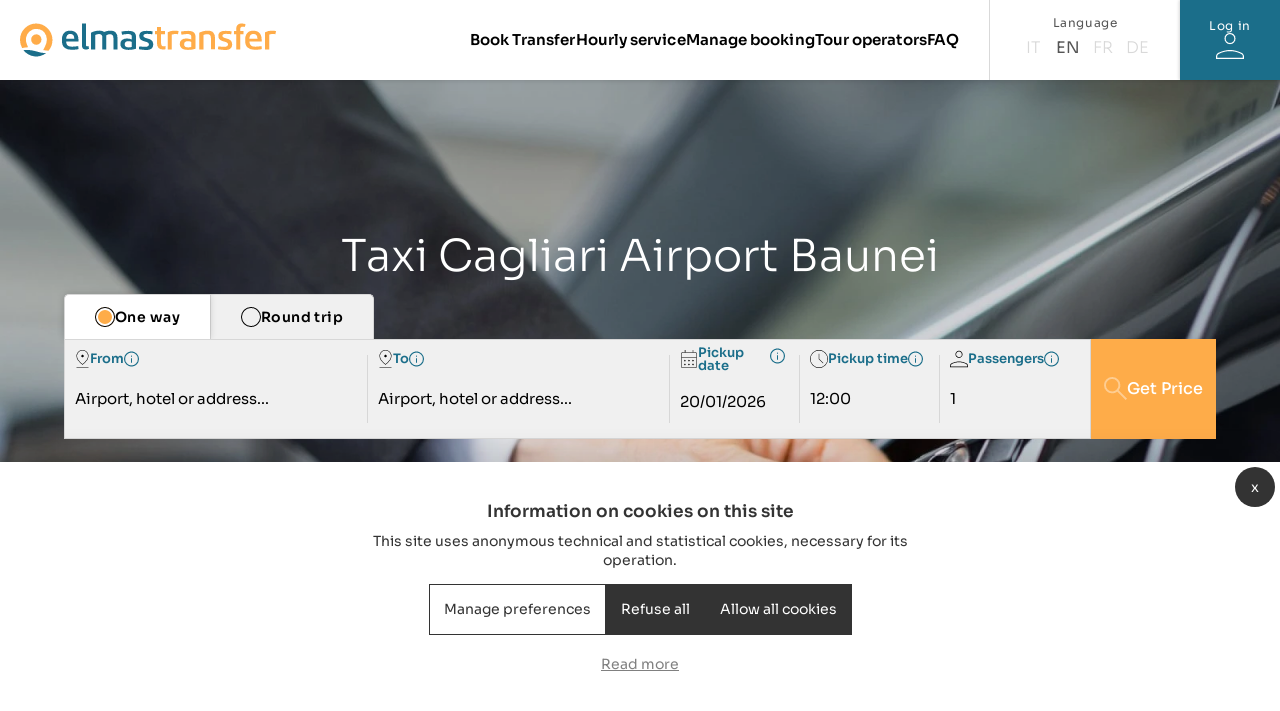

--- FILE ---
content_type: text/html; charset=UTF-8
request_url: https://elmastransfer.com/en/taxi-cagliari-airport-baunei
body_size: 17444
content:
<!DOCTYPE html>
<html lang="en">
<head>
    <meta charset="utf-8"/>    <title>Transfer from Cagliari Airport to Baunei</title>
    <link rel="apple-touch-icon" sizes="180x180" href="/apple-touch-icon.png">
<link rel="icon" type="image/png" sizes="32x32" href="/favicon-32x32.png">
<link rel="icon" type="image/png" sizes="16x16" href="/favicon-16x16.png">
<link rel="manifest" href="/site.webmanifest">
<link rel="mask-icon" href="/safari-pinned-tab.svg" color="#ffac49">
<meta name="msapplication-TileColor" content="#ffffff">
<meta name="theme-color" content="#ffffff">

    <meta name="viewport" content="width=device-width, initial-scale=1">
    <meta name="format-detection" content="telephone=no">
    <meta name="description" content="Transfer from Cagliari Airport to Baunei, quote and booking at the best web rate, meet and greet at the airport, free waiting and cancellation"/>
    <link rel="canonical" href="https://elmastransfer.com/en/taxi-cagliari-airport-baunei" />
        			<link rel="alternate" href="https://elmastransfer.com/it/aeroporto-cagliari-baunei" hreflang="it" />
    			    			<link rel="alternate" href="https://elmastransfer.com/en/taxi-cagliari-airport-baunei" hreflang="en" />
    			    			<link rel="alternate" href="https://elmastransfer.com/fr/transfert-aeroport-cagliari-baunei" hreflang="fr" />
    			    			<link rel="alternate" href="https://elmastransfer.com/de/taxi-flughafen-cagliari-baunei" hreflang="de" />
    			
    <meta property="og:url" content="https://elmastransfer.com/en/taxi-cagliari-airport-baunei" />
	<meta property="og:type" content="website" />
	<meta property="og:title"  content="Transfer from Cagliari Airport to Baunei" />
	<meta property="og:locale" content="en" />
			<meta property="og:locale:alternate" content="it" />
				<meta property="og:locale:alternate" content="fr" />
				<meta property="og:locale:alternate" content="de" />
			<meta property="og:description" content="Transfer from Cagliari Airport to Baunei, quote and booking at the best web rate, meet and greet at the airport, free waiting and cancellation"/>
    <link rel="stylesheet" href="/cache_assets/main.css"/>	

            	
	
	<!-- Google tag (gtag.js) -->
	<script async src="https://www.googletagmanager.com/gtag/js?id=G-ZN37TJDJ27"></script>
	<script>
	  window.dataLayer = window.dataLayer || [];
	  function gtag(){dataLayer.push(arguments);}
	  gtag('js', new Date());
	  
	  	  gtag('set', 'allow_google_signals', false);
	  
	  gtag('config', 'G-ZN37TJDJ27');
	</script>

</head>

<body class="body ">

    
<header class="header">
    <div class="header__logo">
        <div class="header__logo__full">
            <a href="/en/">
                <svg xmlns="http://www.w3.org/2000/svg" width="326.28" height="41.385" viewBox="0 0 326.28 41.385"><g transform="translate(-0.4 -0.4)"><g transform="translate(0.4 0.4)"><path d="M31.142,39.458c-.376,0-.847-.094-1.223-.094-.376-.094-.847-.094-1.223-.188a24.058,24.058,0,0,1-2.54-.47l-.658-.094-.658-.188a6.928,6.928,0,0,1-1.317-.376c-.847-.188-1.6-.47-2.445-.658a42.1,42.1,0,0,0-4.7-1.035l-.564-.094-.564-.094c-.376-.094-.752-.094-1.223-.188a4.579,4.579,0,0,0-1.129-.094c-.376,0-.752-.094-1.129-.094A56.7,56.7,0,0,0,4.9,35.7a20.628,20.628,0,0,0,28.969,3.95c-.941-.094-1.787-.094-2.728-.188" transform="translate(-0.667 -2.494)" fill="#1b6e8a"/><path d="M22.084,27.968A6.584,6.584,0,1,0,15.5,21.384a6.543,6.543,0,0,0,6.584,6.584" transform="translate(-1.298 -1.256)" fill="#ffac49"/><path d="M21,.4A20.592,20.592,0,0,0,.4,21,20.84,20.84,0,0,0,3.128,31.25,36.781,36.781,0,0,1,6.8,30.592a38.167,38.167,0,0,1,4.8-.376h-.847a34.641,34.641,0,0,1-1.411-3.292,31.75,31.75,0,0,1-1.223-3.95,13.47,13.47,0,0,1,7.9-14.767,12.825,12.825,0,0,1,5.643-1.035A13.369,13.369,0,0,1,33.79,15.731a14.07,14.07,0,0,1,.188,9.217,48.823,48.823,0,0,1-3.95,8.747c-.282-.094-.564-.094-.847-.188l1.129.282a4.721,4.721,0,0,0,1.129.188,52.86,52.86,0,0,0,5.267.564A20.455,20.455,0,0,0,41.785,21,20.876,20.876,0,0,0,21,.4" transform="translate(-0.4 -0.4)" fill="#ffac49"/></g><g transform="translate(53.824 0.4)"><path d="M57.2,22.321v-.752c0-3.856.847-6.678,2.634-8.653C61.527,10.941,64.16,10,67.64,10s6.114.941,7.9,2.916c1.787,1.881,2.728,4.891,2.728,8.841v1.881H62.655c.094,2.445.752,4.044,1.975,4.985,1.129.941,3.01,1.411,5.737,1.411a47.212,47.212,0,0,0,7.524-.752l.564,3.762a21.028,21.028,0,0,1-3.95.658,46.574,46.574,0,0,1-4.891.282q-6.208,0-9.312-2.822c-2.069-1.787-3.1-4.7-3.1-8.841m5.455-2.257H73c-.094-4.044-1.787-6.02-5.079-6.02a4.834,4.834,0,0,0-3.856,1.5,7.145,7.145,0,0,0-1.411,4.515" transform="translate(-57.2 -0.971)" fill="#1b6e8a"/><path d="M84.3,26.836V.5h5.173V26.836a3.4,3.4,0,0,0,.282,1.693c.188.376.564.47,1.129.47.094,0,.658-.094,1.787-.282l.658,3.48a9.741,9.741,0,0,1-4.044.847,5.069,5.069,0,0,1-3.762-1.317c-.847-.941-1.223-2.54-1.223-4.891" transform="translate(-58.811 -0.406)" fill="#1b6e8a"/><path d="M96.6,33.6V12.534a18.313,18.313,0,0,1,4.891-1.881,22.389,22.389,0,0,1,5.455-.752,11.6,11.6,0,0,1,6.49,1.6,20.975,20.975,0,0,1,7.713-1.6c3.1,0,5.361.752,6.96,2.351a9.17,9.17,0,0,1,2.257,6.584V33.508h-5.173V19.4a5.789,5.789,0,0,0-1.129-3.762,3.948,3.948,0,0,0-3.292-1.317,8.559,8.559,0,0,0-2.445.47,7.734,7.734,0,0,0-2.163,1.035V33.7h-5.173V17.8a3.539,3.539,0,0,0-1.035-2.634,4.749,4.749,0,0,0-3.292-.941,8.161,8.161,0,0,0-2.445.376,8.179,8.179,0,0,0-2.163.752V33.6Z" transform="translate(-59.542 -0.965)" fill="#1b6e8a"/><path d="M136.5,27.13v-.752a5.7,5.7,0,0,1,2.257-4.891,10.25,10.25,0,0,1,6.3-1.693,16.36,16.36,0,0,1,6.02,1.223v-3.2a3.227,3.227,0,0,0-1.129-2.728A6.728,6.728,0,0,0,146,14.15a35.4,35.4,0,0,0-7.43.941l-.752-3.95a28.443,28.443,0,0,1,4.327-.658c1.881-.188,3.574-.282,4.985-.282,3.1,0,5.455.658,6.96,1.881s2.257,3.2,2.257,5.831V32.585a23.188,23.188,0,0,1-4.421,1.129,30.778,30.778,0,0,1-5.079.376,17.61,17.61,0,0,1-3.95-.376,9.261,9.261,0,0,1-3.2-1.129,5.025,5.025,0,0,1-2.257-2.163,5.436,5.436,0,0,1-.941-3.292m5.455,0c0,2.634,1.693,3.856,5.173,3.856a16.581,16.581,0,0,0,3.95-.564v-6.3a8.829,8.829,0,0,0-4.421-.941,5.3,5.3,0,0,0-3.48.941,3.41,3.41,0,0,0-1.223,2.728Z" transform="translate(-61.914 -0.983)" fill="#1b6e8a"/><path d="M161.6,33.338l.282-3.668a69.244,69.244,0,0,0,7.43.564,6.482,6.482,0,0,0,3.856-.847,2.6,2.6,0,0,0,1.129-2.069,2.342,2.342,0,0,0-.658-1.787,4.855,4.855,0,0,0-1.787-1.129,15.024,15.024,0,0,0-2.445-.752c-.846-.282-1.787-.564-2.634-.847a13.769,13.769,0,0,1-2.351-1.223,4.352,4.352,0,0,1-1.693-1.975,6.175,6.175,0,0,1-.658-3.01,7.54,7.54,0,0,1,.282-2.163,3.7,3.7,0,0,1,.846-1.6,4.6,4.6,0,0,1,1.223-1.129,5.632,5.632,0,0,1,1.5-.752c.47-.188,1.129-.282,1.787-.47a12.852,12.852,0,0,1,1.787-.188c.564,0,1.129-.094,1.787-.094a50.406,50.406,0,0,1,7.713.564l-.376,3.762a40.815,40.815,0,0,0-6.114-.564,13.91,13.91,0,0,0-2.069.094,7.966,7.966,0,0,0-1.6.376,2.631,2.631,0,0,0-1.129.752,1.89,1.89,0,0,0-.376,1.223,1.914,1.914,0,0,0,.564,1.411,5.272,5.272,0,0,0,1.411.941c.564.188,1.223.47,1.975.658a20.428,20.428,0,0,0,2.257.658,11.027,11.027,0,0,1,2.257.847,10.31,10.31,0,0,1,1.975,1.317,5.739,5.739,0,0,1,1.411,2.069,7.471,7.471,0,0,1,.564,3.01c0,4.609-3.1,6.96-9.217,6.96-3.2-.282-6.114-.47-8.935-.941" transform="translate(-63.406 -0.983)" fill="#1b6e8a"/><path d="M183.3,14.035v-3.95h2.634V5.1h5.173v4.985H196v3.95h-4.891V25.322a5.125,5.125,0,0,0,.752,2.916,2.337,2.337,0,0,0,2.163,1.035,11.675,11.675,0,0,0,2.54-.282l.282,3.95a15.348,15.348,0,0,1-3.386.376q-3.809,0-5.643-1.975a8.007,8.007,0,0,1-1.881-5.643V14.035Z" transform="translate(-64.695 -0.679)" fill="#ffac49"/><path d="M200.5,33.6V11.969A18.215,18.215,0,0,1,209.247,9.9a22.95,22.95,0,0,1,5.173.564l-.752,3.95a18.368,18.368,0,0,0-3.2-.282,15.1,15.1,0,0,0-4.8.752V33.6Z" transform="translate(-65.718 -0.965)" fill="#ffac49"/><path d="M217,27.13v-.752a5.7,5.7,0,0,1,2.257-4.891,10.25,10.25,0,0,1,6.3-1.693,17.2,17.2,0,0,1,6.114,1.223v-3.2a3.227,3.227,0,0,0-1.129-2.728,6.728,6.728,0,0,0-3.95-.941,35.4,35.4,0,0,0-7.43.941l-.752-3.95a28.443,28.443,0,0,1,4.327-.658c1.881-.188,3.574-.282,4.985-.282,3.1,0,5.455.658,6.96,1.881s2.257,3.2,2.257,5.831V32.585a23.189,23.189,0,0,1-4.421,1.129,30.777,30.777,0,0,1-5.079.376,17.61,17.61,0,0,1-3.95-.376,9.262,9.262,0,0,1-3.2-1.129,5.025,5.025,0,0,1-2.257-2.163A4.93,4.93,0,0,1,217,27.13m5.455,0c0,2.634,1.693,3.856,5.173,3.856a16.581,16.581,0,0,0,3.95-.564v-6.3a8.829,8.829,0,0,0-4.421-.941,5.3,5.3,0,0,0-3.48.941,3.41,3.41,0,0,0-1.223,2.728Z" transform="translate(-66.699 -0.983)" fill="#ffac49"/><path d="M243.3,33.6V12.534a21.241,21.241,0,0,1,5.079-1.881,24.657,24.657,0,0,1,5.737-.752c3.1,0,5.455.752,6.96,2.257a8.7,8.7,0,0,1,2.257,6.4V33.414h-5.173v-14.2c0-3.292-1.5-4.891-4.515-4.891a9.967,9.967,0,0,0-2.728.376,7.633,7.633,0,0,0-2.351.752V33.7H243.3Z" transform="translate(-68.262 -0.965)" fill="#ffac49"/><path d="M268.7,33.338l.282-3.668a69.244,69.244,0,0,0,7.43.564,7.036,7.036,0,0,0,3.95-.847,2.6,2.6,0,0,0,1.129-2.069,2.342,2.342,0,0,0-.658-1.787,4.856,4.856,0,0,0-1.787-1.129,15.022,15.022,0,0,0-2.445-.752c-.846-.282-1.787-.564-2.634-.847a13.772,13.772,0,0,1-2.351-1.223,5.207,5.207,0,0,1-1.787-1.975,6.175,6.175,0,0,1-.658-3.01,7.54,7.54,0,0,1,.282-2.163,3.7,3.7,0,0,1,.846-1.6,4.6,4.6,0,0,1,1.223-1.129,5.632,5.632,0,0,1,1.5-.752c.47-.188,1.129-.282,1.787-.47a12.852,12.852,0,0,1,1.787-.188c.564,0,1.129-.094,1.693-.094a50.407,50.407,0,0,1,7.713.564l-.376,3.762a40.816,40.816,0,0,0-6.114-.564,13.912,13.912,0,0,0-2.069.094,7.965,7.965,0,0,0-1.6.376,2.631,2.631,0,0,0-1.129.752,1.89,1.89,0,0,0-.376,1.223,1.914,1.914,0,0,0,.564,1.411,5.271,5.271,0,0,0,1.411.941c.564.188,1.223.47,1.975.658a20.428,20.428,0,0,0,2.257.658,11.028,11.028,0,0,1,2.257.847,10.31,10.31,0,0,1,1.975,1.317,5.738,5.738,0,0,1,1.411,2.069,7.47,7.47,0,0,1,.564,3.01c0,4.609-3.1,6.96-9.217,6.96-3.1-.282-6.02-.47-8.841-.941" transform="translate(-69.772 -0.983)" fill="#ffac49"/><path d="M290.4,13.756V9.806h2.728V7.924c0-4.985,2.257-7.524,6.866-7.524a16.9,16.9,0,0,1,2.916.282,9.6,9.6,0,0,1,2.163.564l-.752,3.386c-1.035-.094-1.975-.188-2.916-.188a3.078,3.078,0,0,0-2.445.847,4.2,4.2,0,0,0-.658,2.634V9.806h4.327v3.95H298.3V33.037h-5.173V13.756Z" transform="translate(-71.061 -0.4)" fill="#ffac49"/><path d="M305.5,22.321v-.752c0-3.856.846-6.678,2.634-8.653C309.827,10.941,312.46,10,315.94,10s6.114.941,7.9,2.916c1.787,1.881,2.728,4.891,2.728,8.841v1.881H311.049c.094,2.445.752,4.044,1.975,4.985,1.129.941,3.01,1.411,5.737,1.411a47.212,47.212,0,0,0,7.525-.752l.564,3.762a21.029,21.029,0,0,1-3.95.658,46.573,46.573,0,0,1-4.891.282q-6.208,0-9.312-2.822c-2.163-1.787-3.2-4.7-3.2-8.841m5.361-2.257h10.346c-.094-4.044-1.787-6.02-5.079-6.02a4.834,4.834,0,0,0-3.856,1.5,8.514,8.514,0,0,0-1.411,4.515" transform="translate(-71.959 -0.971)" fill="#ffac49"/><path d="M332.5,33.6V11.969A18.215,18.215,0,0,1,341.247,9.9a22.95,22.95,0,0,1,5.173.564l-.752,3.95a18.369,18.369,0,0,0-3.2-.282,15.1,15.1,0,0,0-4.8.752V33.6Z" transform="translate(-73.564 -0.965)" fill="#ffac49"/></g></g></svg>            </a>

        </div>
    </div>

    <nav class="header__menu" data-mobile-menu>
        <ul class="menu"><li><a href="/en/" class="menu-item-30">Book Transfer</a></li>
<li><a href="/en/sardinia-chauffeur" class="menu-item-78">Hourly service</a></li>
<li><a href="/en/manage-booking" class="menu-item-36">Manage booking</a></li>
<li><a href="/en/account-tour-operators-sardinia" class="menu-item-76">Tour operators</a></li>
<li><a href="/en/frequently-asked-questions" class="menu-item-77">FAQ</a></li></ul>    </nav>

    <div class="header__languages">
        
    <div class="languages">
        <div class="languages__label">
            Language        </div>
        <div class="languages__toggler" data-languages-toggler>
            en            <svg xmlns="http://www.w3.org/2000/svg" width="7.321" height="5.249" viewBox="0 0 7.321 5.249"><path d="M1433.382,49.037l-3.661-4.825.558-.423,3.1,4.09,3.1-4.09.558.423Z" transform="translate(-1429.721 -43.788)" fill="#b1b1b1"/></svg>        </div>
        <div class="languages__options" data-languages>
                            <a class="" href="https://elmastransfer.com/it/aeroporto-cagliari-baunei">
                    it                </a>
                            <a class="active" href="https://elmastransfer.com/en/taxi-cagliari-airport-baunei">
                    en                </a>
                            <a class="" href="https://elmastransfer.com/fr/transfert-aeroport-cagliari-baunei">
                    fr                </a>
                            <a class="" href="https://elmastransfer.com/de/taxi-flughafen-cagliari-baunei">
                    de                </a>
                    </div>

    </div>
    </div>
    <div class="header__usermenu">
        <div class="usermenu">
    <a href="/en/clients/resume" class="usermenu__toggler" data-usermenu-toggler>
        <span class="usermenu__toggler__label">
            Log in        </span>
        
        <span class="usermenu__toggler__icon">
            <svg xmlns="http://www.w3.org/2000/svg" width="28.321" height="25.891" viewBox="0 0 28.321 25.891"><path d="M24.761,23A5.377,5.377,0,0,1,20.8,21.411,5.442,5.442,0,0,1,19.213,17.4,5.289,5.289,0,0,1,20.8,13.459,5.425,5.425,0,0,1,24.761,11.9a5.425,5.425,0,0,1,3.963,1.559A5.289,5.289,0,0,1,30.309,17.4a5.442,5.442,0,0,1-1.585,4.016A5.377,5.377,0,0,1,24.761,23ZM10.6,37.791V35.307a3.656,3.656,0,0,1,.74-2.219A5.121,5.121,0,0,1,13.295,31.5,35.069,35.069,0,0,1,19.16,29.5a23.178,23.178,0,0,1,11.2,0A33.524,33.524,0,0,1,36.174,31.5a5.042,5.042,0,0,1,2.008,1.585,3.656,3.656,0,0,1,.74,2.219v2.483Zm1.162-1.162h26V35.307a2.524,2.524,0,0,0-.555-1.532,4.556,4.556,0,0,0-1.559-1.268,24.467,24.467,0,0,0-5.39-1.929,24.9,24.9,0,0,0-5.5-.608,25.259,25.259,0,0,0-5.522.608,23.348,23.348,0,0,0-5.363,1.929,4.556,4.556,0,0,0-1.559,1.268,2.524,2.524,0,0,0-.555,1.532Zm13-14.795a4.331,4.331,0,0,0,4.386-4.386,4.409,4.409,0,0,0-7.5-3.117,4.238,4.238,0,0,0-1.268,3.117,4.331,4.331,0,0,0,4.386,4.386ZM24.761,17.448ZM24.761,36.628Z" transform="translate(-10.6 -11.9)" fill="#fff"/></svg>        </span>

    </a>
    </div>
    </div>
    <div class="header__hamburger">
        <span class="hamburger" data-menu-toggler>
    <span></span>
    <span></span>
    <span></span>
</span>
    </div>



</header>


    <main class="main ">
        
<div class="booking-header" id="booknow">
    <div class="booking-header__fg">
        <h2 class="booking-header__title">Taxi Cagliari Airport Baunei</h2>
                    

<form enctype="multipart/form-data" method="post" accept-charset="utf-8" class="booking-bar" data-booking-bar="data-booking-bar" id="superForm" novalidate="novalidate" action="/en/orders/add"><div style="display:none;"><input type="hidden" name="_method" value="POST"/><input type="hidden" name="_csrfToken" autocomplete="off" value="uBAoosAxd0L/xXPCAqmyCWgL1qcgNXUJ11MjYgaU2671upsgE/hYB+JuPim/A7/rly72NX1zXpumjk8m3gAjIFwgiwT3qurkXDu3kEZQTTjnMUVUYPXim8CI/xYgzWFh1FcNEdsyhoqiTJMBSkRpqQ=="/></div>    <div class="booking-bar__selector">
        <div class="input radio "><input type="hidden" name="ar" id="ar" value=""/><label for="ar-0"><input type="radio" name="ar" value="0" id="ar-0" checked="checked"><span>One way</span></label><label for="ar-1"><input type="radio" name="ar" value="1" id="ar-1"><span>Round trip</span></label></div>    </div>

    <div class="booking-bar__main">
        <div class="booking-bar__form">
            <div class="booking-bar__fields">
                <input type="hidden" name="starting_point"/>                <input type="hidden" name="starting_hash"/>                <input type="hidden" name="starting_address"/>                <input type="hidden" name="destination_point"/>                <input type="hidden" name="destination_hash"/>                <input type="hidden" name="destination_address"/>
                <div class="address-autocomplete input" data-starting-address-autocomplete>
                    <div class="labelcontainer">
                        <label><svg xmlns="http://www.w3.org/2000/svg" width="15.122" height="22.532" viewBox="0 0 15.122 22.532"><path d="M19.011,22.982a26.107,26.107,0,0,0,5.151-5.136,8.3,8.3,0,0,0,1.747-4.8A7.018,7.018,0,0,0,25.2,9.758a6.888,6.888,0,0,0-1.747-2.2,6.726,6.726,0,0,0-2.244-1.22,7.432,7.432,0,0,0-2.2-.377,7.432,7.432,0,0,0-2.2.377,6.726,6.726,0,0,0-2.244,1.22,6.888,6.888,0,0,0-1.747,2.2,7.018,7.018,0,0,0-.708,3.283,8.3,8.3,0,0,0,1.747,4.8A26.107,26.107,0,0,0,19.011,22.982Zm0,.843a25.945,25.945,0,0,1-5.693-5.573,9.147,9.147,0,0,1-1.868-5.211A7.8,7.8,0,0,1,12.128,9.7,7.517,7.517,0,0,1,13.89,7.273,7.426,7.426,0,0,1,16.33,5.8a7.479,7.479,0,0,1,5.362,0,7.426,7.426,0,0,1,2.44,1.476A7.517,7.517,0,0,1,25.894,9.7a7.8,7.8,0,0,1,.678,3.344A9.147,9.147,0,0,1,24.7,18.253a25.945,25.945,0,0,1-5.693,5.573Zm.03-9.429a1.43,1.43,0,0,0,1.069-.452,1.542,1.542,0,0,0,.437-1.115,1.454,1.454,0,0,0-.437-1.069,1.583,1.583,0,0,0-2.184,0,1.545,1.545,0,0,0,0,2.184,1.514,1.514,0,0,0,1.115.452ZM11.45,27.832V27.17H26.572v.663ZM19.011,13.042Z" transform="translate(-11.45 -5.3)"/></svg> From</label>
                            <div class="tooltip">
        <div class="tooltip__toggler">
            <svg xmlns="http://www.w3.org/2000/svg" width="20" height="20" viewBox="0 0 20 20"><path d="M13.325,19h1.5V13h-1.5ZM14,11.15a.821.821,0,0,0,.587-.225.757.757,0,0,0,.238-.575.84.84,0,0,0-.238-.6.815.815,0,0,0-1.175,0,.84.84,0,0,0-.238.6.757.757,0,0,0,.238.575A.821.821,0,0,0,14,11.15ZM14,24a9.676,9.676,0,0,1-3.875-.787,10.075,10.075,0,0,1-5.337-5.337,9.989,9.989,0,0,1,0-7.775,9.994,9.994,0,0,1,2.15-3.175,10.251,10.251,0,0,1,3.187-2.138,9.989,9.989,0,0,1,7.775,0A9.984,9.984,0,0,1,23.212,10.1a9.989,9.989,0,0,1,0,7.775,10.251,10.251,0,0,1-2.138,3.188,9.994,9.994,0,0,1-3.175,2.15A9.738,9.738,0,0,1,14,24Zm.025-1.5a8.15,8.15,0,0,0,6-2.487A8.242,8.242,0,0,0,22.5,13.975a8.171,8.171,0,0,0-2.475-6A8.2,8.2,0,0,0,14,5.5,8.212,8.212,0,0,0,7.988,7.975,8.179,8.179,0,0,0,5.5,14a8.191,8.191,0,0,0,2.488,6.013A8.22,8.22,0,0,0,14.025,22.5ZM14,14Z" transform="translate(-4 -4)" fill="#1b6e8a"/></svg>        </div>

        <div class="tooltip__content">
            <span class="tooltip__content__close"></span>

            <p>Enter your pickup point: airport, hotel or address with street number.</p>        
        </div>

    </div>
                    </div>
                   
                    <div class="address-autocomplete__wrapper">
                        <div class="address-autocomplete__input fakeinput " data-address-autocomplete-input>
                            Airport, hotel or address...                        </div>
                        <div class="address-autocomplete__results" data-address-autocomplete-results></div>
                    </div>
                </div>

                <div class="address-autocomplete input" data-destination-address-autocomplete>
                    <div class="labelcontainer">
                        <label><svg xmlns="http://www.w3.org/2000/svg" width="15.122" height="22.532" viewBox="0 0 15.122 22.532"><path d="M19.011,22.982a26.107,26.107,0,0,0,5.151-5.136,8.3,8.3,0,0,0,1.747-4.8A7.018,7.018,0,0,0,25.2,9.758a6.888,6.888,0,0,0-1.747-2.2,6.726,6.726,0,0,0-2.244-1.22,7.432,7.432,0,0,0-2.2-.377,7.432,7.432,0,0,0-2.2.377,6.726,6.726,0,0,0-2.244,1.22,6.888,6.888,0,0,0-1.747,2.2,7.018,7.018,0,0,0-.708,3.283,8.3,8.3,0,0,0,1.747,4.8A26.107,26.107,0,0,0,19.011,22.982Zm0,.843a25.945,25.945,0,0,1-5.693-5.573,9.147,9.147,0,0,1-1.868-5.211A7.8,7.8,0,0,1,12.128,9.7,7.517,7.517,0,0,1,13.89,7.273,7.426,7.426,0,0,1,16.33,5.8a7.479,7.479,0,0,1,5.362,0,7.426,7.426,0,0,1,2.44,1.476A7.517,7.517,0,0,1,25.894,9.7a7.8,7.8,0,0,1,.678,3.344A9.147,9.147,0,0,1,24.7,18.253a25.945,25.945,0,0,1-5.693,5.573Zm.03-9.429a1.43,1.43,0,0,0,1.069-.452,1.542,1.542,0,0,0,.437-1.115,1.454,1.454,0,0,0-.437-1.069,1.583,1.583,0,0,0-2.184,0,1.545,1.545,0,0,0,0,2.184,1.514,1.514,0,0,0,1.115.452ZM11.45,27.832V27.17H26.572v.663ZM19.011,13.042Z" transform="translate(-11.45 -5.3)"/></svg> To</label>
                            <div class="tooltip">
        <div class="tooltip__toggler">
            <svg xmlns="http://www.w3.org/2000/svg" width="20" height="20" viewBox="0 0 20 20"><path d="M13.325,19h1.5V13h-1.5ZM14,11.15a.821.821,0,0,0,.587-.225.757.757,0,0,0,.238-.575.84.84,0,0,0-.238-.6.815.815,0,0,0-1.175,0,.84.84,0,0,0-.238.6.757.757,0,0,0,.238.575A.821.821,0,0,0,14,11.15ZM14,24a9.676,9.676,0,0,1-3.875-.787,10.075,10.075,0,0,1-5.337-5.337,9.989,9.989,0,0,1,0-7.775,9.994,9.994,0,0,1,2.15-3.175,10.251,10.251,0,0,1,3.187-2.138,9.989,9.989,0,0,1,7.775,0A9.984,9.984,0,0,1,23.212,10.1a9.989,9.989,0,0,1,0,7.775,10.251,10.251,0,0,1-2.138,3.188,9.994,9.994,0,0,1-3.175,2.15A9.738,9.738,0,0,1,14,24Zm.025-1.5a8.15,8.15,0,0,0,6-2.487A8.242,8.242,0,0,0,22.5,13.975a8.171,8.171,0,0,0-2.475-6A8.2,8.2,0,0,0,14,5.5,8.212,8.212,0,0,0,7.988,7.975,8.179,8.179,0,0,0,5.5,14a8.191,8.191,0,0,0,2.488,6.013A8.22,8.22,0,0,0,14.025,22.5ZM14,14Z" transform="translate(-4 -4)" fill="#1b6e8a"/></svg>        </div>

        <div class="tooltip__content">
            <span class="tooltip__content__close"></span>

            <p>Enter your destination: airport, hotel or address with street number.</p>        
        </div>

    </div>
                    </div>
                    
                    <div class="address-autocomplete__wrapper">
                        <div class="address-autocomplete__input fakeinput " data-address-autocomplete-input>
                            Airport, hotel or address...                        </div>
                        <div class="address-autocomplete__results" data-address-autocomplete-results></div>
                    </div>
                </div>

                
                <div class="input text "><div class="labelcontainer"><label for="starting-date"><svg xmlns="http://www.w3.org/2000/svg" width="19.73" height="22.677" viewBox="0 0 19.73 22.677"><path d="M10.33,28.677a1.7,1.7,0,0,1-1.73-1.73V10.484a1.7,1.7,0,0,1,1.73-1.73h2.819V6h.865V8.755h9.032V6h.769V8.755H26.6a1.7,1.7,0,0,1,1.73,1.73V26.947a1.7,1.7,0,0,1-1.73,1.73Zm0-.7H26.6a1.1,1.1,0,0,0,1.025-1.025V15.9H9.3v11.05a1.1,1.1,0,0,0,1.025,1.025ZM9.3,15.192H27.625V10.484A1.1,1.1,0,0,0,26.6,9.459H10.33A1.1,1.1,0,0,0,9.3,10.484Zm0,0v0Zm9.16,5.157a.932.932,0,1,1,.625-.272A.859.859,0,0,1,18.465,20.349Zm-5.125,0a.932.932,0,1,1,.625-.272A.859.859,0,0,1,13.34,20.349Zm10.249,0a.932.932,0,1,1,.625-.272.859.859,0,0,1-.625.272Zm-5.125,4.868a.932.932,0,1,1,.625-.272A.859.859,0,0,1,18.465,25.218Zm-5.125,0a.932.932,0,1,1,.625-.272A.859.859,0,0,1,13.34,25.218Zm10.249,0a.932.932,0,1,1,.625-.272A.859.859,0,0,1,23.59,25.218Z" transform="translate(-8.6 -6)"/></svg> Pickup date</label>    <div class="tooltip">
        <div class="tooltip__toggler">
            <svg xmlns="http://www.w3.org/2000/svg" width="20" height="20" viewBox="0 0 20 20"><path d="M13.325,19h1.5V13h-1.5ZM14,11.15a.821.821,0,0,0,.587-.225.757.757,0,0,0,.238-.575.84.84,0,0,0-.238-.6.815.815,0,0,0-1.175,0,.84.84,0,0,0-.238.6.757.757,0,0,0,.238.575A.821.821,0,0,0,14,11.15ZM14,24a9.676,9.676,0,0,1-3.875-.787,10.075,10.075,0,0,1-5.337-5.337,9.989,9.989,0,0,1,0-7.775,9.994,9.994,0,0,1,2.15-3.175,10.251,10.251,0,0,1,3.187-2.138,9.989,9.989,0,0,1,7.775,0A9.984,9.984,0,0,1,23.212,10.1a9.989,9.989,0,0,1,0,7.775,10.251,10.251,0,0,1-2.138,3.188,9.994,9.994,0,0,1-3.175,2.15A9.738,9.738,0,0,1,14,24Zm.025-1.5a8.15,8.15,0,0,0,6-2.487A8.242,8.242,0,0,0,22.5,13.975a8.171,8.171,0,0,0-2.475-6A8.2,8.2,0,0,0,14,5.5,8.212,8.212,0,0,0,7.988,7.975,8.179,8.179,0,0,0,5.5,14a8.191,8.191,0,0,0,2.488,6.013A8.22,8.22,0,0,0,14.025,22.5ZM14,14Z" transform="translate(-4 -4)" fill="#1b6e8a"/></svg>        </div>

        <div class="tooltip__content">
            <span class="tooltip__content__close"></span>

            <p>Enter transfer date. Note for night flights: if you depart on Aug 2nd at 23:00 and arrive at 00:30, please select Aug 3rd.</p>        
        </div>

    </div>
</div><input type="text" name="starting_date" required="required" data-datepicker="data-datepicker" data-min="20/01/2026" id="starting-date" value="20/01/2026"/></div>
                <div class="input time required booking-bar__time " data-time data-starting-time>
    <div class="labelcontainer">
        <label><svg xmlns="http://www.w3.org/2000/svg" width="21.927" height="21.927" viewBox="0 0 21.927 21.927"><path d="M22.447,22.951l.5-.5-5.009-5.041V11.137h-.693v6.584Zm-4.883,5.576a10.514,10.514,0,0,1-4.253-.866,11.192,11.192,0,0,1-5.844-5.844,10.873,10.873,0,0,1,0-8.506A11.192,11.192,0,0,1,13.31,7.466a10.873,10.873,0,0,1,8.506,0,11.192,11.192,0,0,1,5.844,5.844,10.873,10.873,0,0,1,0,8.506,11.192,11.192,0,0,1-5.844,5.844A10.514,10.514,0,0,1,17.564,28.527ZM17.564,17.564Zm0,10.27a9.9,9.9,0,0,0,7.262-3.009,9.9,9.9,0,0,0,3.009-7.262A9.9,9.9,0,0,0,24.825,10.3a9.9,9.9,0,0,0-7.262-3.009A9.9,9.9,0,0,0,10.3,10.3a9.9,9.9,0,0,0-3.009,7.262A9.9,9.9,0,0,0,10.3,24.825,9.9,9.9,0,0,0,17.564,27.834Z" transform="translate(-6.6 -6.6)"/></svg> <span data-default-label="data-default-label">Pickup time</span><span data-alt-label="data-alt-label">Flight arrival</span></label>
        
            <div class="tooltip">
        <div class="tooltip__toggler">
            <svg xmlns="http://www.w3.org/2000/svg" width="20" height="20" viewBox="0 0 20 20"><path d="M13.325,19h1.5V13h-1.5ZM14,11.15a.821.821,0,0,0,.587-.225.757.757,0,0,0,.238-.575.84.84,0,0,0-.238-.6.815.815,0,0,0-1.175,0,.84.84,0,0,0-.238.6.757.757,0,0,0,.238.575A.821.821,0,0,0,14,11.15ZM14,24a9.676,9.676,0,0,1-3.875-.787,10.075,10.075,0,0,1-5.337-5.337,9.989,9.989,0,0,1,0-7.775,9.994,9.994,0,0,1,2.15-3.175,10.251,10.251,0,0,1,3.187-2.138,9.989,9.989,0,0,1,7.775,0A9.984,9.984,0,0,1,23.212,10.1a9.989,9.989,0,0,1,0,7.775,10.251,10.251,0,0,1-2.138,3.188,9.994,9.994,0,0,1-3.175,2.15A9.738,9.738,0,0,1,14,24Zm.025-1.5a8.15,8.15,0,0,0,6-2.487A8.242,8.242,0,0,0,22.5,13.975a8.171,8.171,0,0,0-2.475-6A8.2,8.2,0,0,0,14,5.5,8.212,8.212,0,0,0,7.988,7.975,8.179,8.179,0,0,0,5.5,14a8.191,8.191,0,0,0,2.488,6.013A8.22,8.22,0,0,0,14.025,22.5ZM14,14Z" transform="translate(-4 -4)" fill="#1b6e8a"/></svg>        </div>

        <div class="tooltip__content">
            <span class="tooltip__content__close"></span>

            <p>Enter your pickup time. Arriving at the airport? Enter your scheduled landing time: we'll monitor your flight for delays.</p>        
        </div>

    </div>
    </div>
    <div class="booking-bar__time__wrapper">
        <input type="text" step="60" readonly name="starting_time" value="12:00" data-time-input>
        <div class="booking-bar__time__dropdown" data-time-dropdown>
            <div class="booking-bar__time__dropdown__content">
                <select name="" data-time-hours="data-time-hours"><option value="00">00</option><option value="01">01</option><option value="02">02</option><option value="03">03</option><option value="04">04</option><option value="05">05</option><option value="06">06</option><option value="07">07</option><option value="08">08</option><option value="09">09</option><option value="10">10</option><option value="11">11</option><option value="12" selected="selected">12</option><option value="13">13</option><option value="14">14</option><option value="15">15</option><option value="16">16</option><option value="17">17</option><option value="18">18</option><option value="19">19</option><option value="20">20</option><option value="21">21</option><option value="22">22</option><option value="23">23</option></select><select name="" data-time-minutes="data-time-minutes"><option value="00" selected="selected">00</option><option value="05">05</option><option value="10">10</option><option value="15">15</option><option value="20">20</option><option value="25">25</option><option value="30">30</option><option value="35">35</option><option value="40">40</option><option value="45">45</option><option value="50">50</option><option value="55">55</option></select>                <span class="button button--small button--full" data-time-close>
                    Confirm                </span>
            </div>
            
        </div>  
    </div>
</div>                

                <div class="input text booking-bar__passengers" data-passengers="20">
                    <div class="labelcontainer">
                        <label for="passengers"><svg xmlns="http://www.w3.org/2000/svg" width="22.653" height="20.709" viewBox="0 0 22.653 20.709"><path d="M21.926,20.775a4.3,4.3,0,0,1-3.17-1.268A4.353,4.353,0,0,1,17.489,16.3a4.231,4.231,0,0,1,1.268-3.149,4.339,4.339,0,0,1,3.17-1.247,4.339,4.339,0,0,1,3.17,1.247A4.231,4.231,0,0,1,26.364,16.3,4.353,4.353,0,0,1,25.1,19.507,4.3,4.3,0,0,1,21.926,20.775ZM10.6,32.609V30.622a2.924,2.924,0,0,1,.592-1.775,4.1,4.1,0,0,1,1.564-1.268,28.05,28.05,0,0,1,4.691-1.606,18.538,18.538,0,0,1,8.96,0,26.814,26.814,0,0,1,4.649,1.606,4.033,4.033,0,0,1,1.606,1.268,2.924,2.924,0,0,1,.592,1.775v1.986Zm.93-.93H32.323V30.622a2.019,2.019,0,0,0-.444-1.226,3.644,3.644,0,0,0-1.247-1.014,19.57,19.57,0,0,0-4.311-1.543,19.919,19.919,0,0,0-4.4-.486,20.2,20.2,0,0,0-4.416.486,18.675,18.675,0,0,0-4.29,1.543A3.644,3.644,0,0,0,11.974,29.4a2.019,2.019,0,0,0-.444,1.226Zm10.4-11.833a3.464,3.464,0,0,0,3.508-3.508,3.526,3.526,0,0,0-6-2.493,3.572,3.572,0,0,0,0,4.987A3.389,3.389,0,0,0,21.926,19.845ZM21.926,16.338ZM21.926,31.679Z" transform="translate(-10.6 -11.9)"/></svg> Passengers</label>   
                            <div class="tooltip">
        <div class="tooltip__toggler">
            <svg xmlns="http://www.w3.org/2000/svg" width="20" height="20" viewBox="0 0 20 20"><path d="M13.325,19h1.5V13h-1.5ZM14,11.15a.821.821,0,0,0,.587-.225.757.757,0,0,0,.238-.575.84.84,0,0,0-.238-.6.815.815,0,0,0-1.175,0,.84.84,0,0,0-.238.6.757.757,0,0,0,.238.575A.821.821,0,0,0,14,11.15ZM14,24a9.676,9.676,0,0,1-3.875-.787,10.075,10.075,0,0,1-5.337-5.337,9.989,9.989,0,0,1,0-7.775,9.994,9.994,0,0,1,2.15-3.175,10.251,10.251,0,0,1,3.187-2.138,9.989,9.989,0,0,1,7.775,0A9.984,9.984,0,0,1,23.212,10.1a9.989,9.989,0,0,1,0,7.775,10.251,10.251,0,0,1-2.138,3.188,9.994,9.994,0,0,1-3.175,2.15A9.738,9.738,0,0,1,14,24Zm.025-1.5a8.15,8.15,0,0,0,6-2.487A8.242,8.242,0,0,0,22.5,13.975a8.171,8.171,0,0,0-2.475-6A8.2,8.2,0,0,0,14,5.5,8.212,8.212,0,0,0,7.988,7.975,8.179,8.179,0,0,0,5.5,14a8.191,8.191,0,0,0,2.488,6.013A8.22,8.22,0,0,0,14.025,22.5ZM14,14Z" transform="translate(-4 -4)" fill="#1b6e8a"/></svg>        </div>

        <div class="tooltip__content">
            <span class="tooltip__content__close"></span>

            <p>Select the number of passengers to view suitable vehicles for your transfer.</p>        
        </div>

    </div>
                    </div>

                    <div class="booking-bar__passengers__wrapper">
                        <input type="text" name="passengers" readonly="readonly" data-passengers-count="data-passengers-count"/>     
                        
                        <div class="booking-bar__passengers__dropdown" data-passengers-dropdown>

                            <div class="number-input">
                                <span class="number-input__label">
                                    Adults                                    <small>+12 years</small>
                                </span>
                                <div class="number-input__input">
                                    <span data-dec><svg xmlns="http://www.w3.org/2000/svg" width="26.118" height="26.118" viewBox="0 0 26.118 26.118"><path d="M13.13,20.034H26.189v-.826H13.13Zm6.53,12.684a12.524,12.524,0,0,1-5.066-1.032,13.331,13.331,0,0,1-6.961-6.961A12.524,12.524,0,0,1,6.6,19.659a12.656,12.656,0,0,1,1.032-5.085,13.083,13.083,0,0,1,2.814-4.147,13.535,13.535,0,0,1,4.147-2.8A12.524,12.524,0,0,1,19.659,6.6a12.656,12.656,0,0,1,5.085,1.032,13.091,13.091,0,0,1,6.942,6.942,12.656,12.656,0,0,1,1.032,5.085,12.524,12.524,0,0,1-1.032,5.066,13.535,13.535,0,0,1-2.8,4.147,13.083,13.083,0,0,1-4.147,2.814A12.656,12.656,0,0,1,19.659,32.718Zm0-.826a11.8,11.8,0,0,0,8.668-3.565,11.8,11.8,0,0,0,3.565-8.669,11.8,11.8,0,0,0-3.565-8.668,11.8,11.8,0,0,0-8.668-3.565,11.8,11.8,0,0,0-8.668,3.565,11.8,11.8,0,0,0-3.565,8.668,11.8,11.8,0,0,0,3.565,8.668,11.8,11.8,0,0,0,8.668,3.565ZM19.659,19.659Z" transform="translate(-6.6 -6.6)" fill="#555"/></svg></span>
                                    <input type="text" name="adults" data-input="data-input" data-max="20" readonly="readonly" value="1"/>                                    <span data-inc><svg xmlns="http://www.w3.org/2000/svg" width="26.118" height="26.118" viewBox="0 0 26.118 26.118"><path d="M19.284,26.189h.826V20.109h6.079v-.826H20.109V13.13h-.826v6.154H13.13v.826h6.154Zm.375,6.53a12.524,12.524,0,0,1-5.066-1.032,13.384,13.384,0,0,1-6.961-6.942A12.484,12.484,0,0,1,6.6,19.659a12.656,12.656,0,0,1,1.032-5.085,13.083,13.083,0,0,1,2.814-4.147,13.6,13.6,0,0,1,4.128-2.8A12.484,12.484,0,0,1,19.659,6.6a12.656,12.656,0,0,1,5.085,1.032,13.091,13.091,0,0,1,6.942,6.942,12.656,12.656,0,0,1,1.032,5.085,12.524,12.524,0,0,1-1.032,5.066,13.535,13.535,0,0,1-2.8,4.147,13.083,13.083,0,0,1-4.147,2.814A12.656,12.656,0,0,1,19.659,32.718Zm.038-.826a11.756,11.756,0,0,0,8.631-3.565,11.844,11.844,0,0,0,3.565-8.706,11.756,11.756,0,0,0-3.565-8.631,11.8,11.8,0,0,0-8.668-3.565,11.8,11.8,0,0,0-8.668,3.565,11.8,11.8,0,0,0-3.565,8.668,11.8,11.8,0,0,0,3.565,8.668A11.844,11.844,0,0,0,19.7,31.893ZM19.659,19.659Z" transform="translate(-6.6 -6.6)" fill="#555"/></svg></span>
                                </div>
                            </div>

                            <div class="number-input">
                                <span class="number-input__label">
                                    Children                                    <small>2-12 years</small>
                                </span>
                                <div class="number-input__input">
                                    <span data-dec><svg xmlns="http://www.w3.org/2000/svg" width="26.118" height="26.118" viewBox="0 0 26.118 26.118"><path d="M13.13,20.034H26.189v-.826H13.13Zm6.53,12.684a12.524,12.524,0,0,1-5.066-1.032,13.331,13.331,0,0,1-6.961-6.961A12.524,12.524,0,0,1,6.6,19.659a12.656,12.656,0,0,1,1.032-5.085,13.083,13.083,0,0,1,2.814-4.147,13.535,13.535,0,0,1,4.147-2.8A12.524,12.524,0,0,1,19.659,6.6a12.656,12.656,0,0,1,5.085,1.032,13.091,13.091,0,0,1,6.942,6.942,12.656,12.656,0,0,1,1.032,5.085,12.524,12.524,0,0,1-1.032,5.066,13.535,13.535,0,0,1-2.8,4.147,13.083,13.083,0,0,1-4.147,2.814A12.656,12.656,0,0,1,19.659,32.718Zm0-.826a11.8,11.8,0,0,0,8.668-3.565,11.8,11.8,0,0,0,3.565-8.669,11.8,11.8,0,0,0-3.565-8.668,11.8,11.8,0,0,0-8.668-3.565,11.8,11.8,0,0,0-8.668,3.565,11.8,11.8,0,0,0-3.565,8.668,11.8,11.8,0,0,0,3.565,8.668,11.8,11.8,0,0,0,8.668,3.565ZM19.659,19.659Z" transform="translate(-6.6 -6.6)" fill="#555"/></svg></span>
                                    <input type="text" name="children" data-input="data-input" data-max="20" readonly="readonly" value="0"/>                                    <span data-inc><svg xmlns="http://www.w3.org/2000/svg" width="26.118" height="26.118" viewBox="0 0 26.118 26.118"><path d="M19.284,26.189h.826V20.109h6.079v-.826H20.109V13.13h-.826v6.154H13.13v.826h6.154Zm.375,6.53a12.524,12.524,0,0,1-5.066-1.032,13.384,13.384,0,0,1-6.961-6.942A12.484,12.484,0,0,1,6.6,19.659a12.656,12.656,0,0,1,1.032-5.085,13.083,13.083,0,0,1,2.814-4.147,13.6,13.6,0,0,1,4.128-2.8A12.484,12.484,0,0,1,19.659,6.6a12.656,12.656,0,0,1,5.085,1.032,13.091,13.091,0,0,1,6.942,6.942,12.656,12.656,0,0,1,1.032,5.085,12.524,12.524,0,0,1-1.032,5.066,13.535,13.535,0,0,1-2.8,4.147,13.083,13.083,0,0,1-4.147,2.814A12.656,12.656,0,0,1,19.659,32.718Zm.038-.826a11.756,11.756,0,0,0,8.631-3.565,11.844,11.844,0,0,0,3.565-8.706,11.756,11.756,0,0,0-3.565-8.631,11.8,11.8,0,0,0-8.668-3.565,11.8,11.8,0,0,0-8.668,3.565,11.8,11.8,0,0,0-3.565,8.668,11.8,11.8,0,0,0,3.565,8.668A11.844,11.844,0,0,0,19.7,31.893ZM19.659,19.659Z" transform="translate(-6.6 -6.6)" fill="#555"/></svg></span>
                                </div>
                            </div>

                            <div class="number-input">
                                <span class="number-input__label">
                                    Infants                                    <small>0-2 years</small>
                                </span>
                                <div class="number-input__input">
                                    <span data-dec><svg xmlns="http://www.w3.org/2000/svg" width="26.118" height="26.118" viewBox="0 0 26.118 26.118"><path d="M13.13,20.034H26.189v-.826H13.13Zm6.53,12.684a12.524,12.524,0,0,1-5.066-1.032,13.331,13.331,0,0,1-6.961-6.961A12.524,12.524,0,0,1,6.6,19.659a12.656,12.656,0,0,1,1.032-5.085,13.083,13.083,0,0,1,2.814-4.147,13.535,13.535,0,0,1,4.147-2.8A12.524,12.524,0,0,1,19.659,6.6a12.656,12.656,0,0,1,5.085,1.032,13.091,13.091,0,0,1,6.942,6.942,12.656,12.656,0,0,1,1.032,5.085,12.524,12.524,0,0,1-1.032,5.066,13.535,13.535,0,0,1-2.8,4.147,13.083,13.083,0,0,1-4.147,2.814A12.656,12.656,0,0,1,19.659,32.718Zm0-.826a11.8,11.8,0,0,0,8.668-3.565,11.8,11.8,0,0,0,3.565-8.669,11.8,11.8,0,0,0-3.565-8.668,11.8,11.8,0,0,0-8.668-3.565,11.8,11.8,0,0,0-8.668,3.565,11.8,11.8,0,0,0-3.565,8.668,11.8,11.8,0,0,0,3.565,8.668,11.8,11.8,0,0,0,8.668,3.565ZM19.659,19.659Z" transform="translate(-6.6 -6.6)" fill="#555"/></svg></span>
                                    <input type="text" name="infants" data-input="data-input" data-max="20" readonly="readonly" value="0"/>                                    <span data-inc><svg xmlns="http://www.w3.org/2000/svg" width="26.118" height="26.118" viewBox="0 0 26.118 26.118"><path d="M19.284,26.189h.826V20.109h6.079v-.826H20.109V13.13h-.826v6.154H13.13v.826h6.154Zm.375,6.53a12.524,12.524,0,0,1-5.066-1.032,13.384,13.384,0,0,1-6.961-6.942A12.484,12.484,0,0,1,6.6,19.659a12.656,12.656,0,0,1,1.032-5.085,13.083,13.083,0,0,1,2.814-4.147,13.6,13.6,0,0,1,4.128-2.8A12.484,12.484,0,0,1,19.659,6.6a12.656,12.656,0,0,1,5.085,1.032,13.091,13.091,0,0,1,6.942,6.942,12.656,12.656,0,0,1,1.032,5.085,12.524,12.524,0,0,1-1.032,5.066,13.535,13.535,0,0,1-2.8,4.147,13.083,13.083,0,0,1-4.147,2.814A12.656,12.656,0,0,1,19.659,32.718Zm.038-.826a11.756,11.756,0,0,0,8.631-3.565,11.844,11.844,0,0,0,3.565-8.706,11.756,11.756,0,0,0-3.565-8.631,11.8,11.8,0,0,0-8.668-3.565,11.8,11.8,0,0,0-8.668,3.565,11.8,11.8,0,0,0-3.565,8.668,11.8,11.8,0,0,0,3.565,8.668A11.844,11.844,0,0,0,19.7,31.893ZM19.659,19.659Z" transform="translate(-6.6 -6.6)" fill="#555"/></svg></span>
                                </div>
                            </div>

                            <span class="button button--small button--full" data-passengers-close>
                                Confirm                            </span>
                        </div>
                    </div>
                    
                </div>        
            </div>

            
            <div class="booking-bar__fields booking-bar__fields--return">
                <div class="input booking-bar__address">
                    <div class="labelcontainer">
                        <label><svg xmlns="http://www.w3.org/2000/svg" width="15.122" height="22.532" viewBox="0 0 15.122 22.532"><path d="M19.011,22.982a26.107,26.107,0,0,0,5.151-5.136,8.3,8.3,0,0,0,1.747-4.8A7.018,7.018,0,0,0,25.2,9.758a6.888,6.888,0,0,0-1.747-2.2,6.726,6.726,0,0,0-2.244-1.22,7.432,7.432,0,0,0-2.2-.377,7.432,7.432,0,0,0-2.2.377,6.726,6.726,0,0,0-2.244,1.22,6.888,6.888,0,0,0-1.747,2.2,7.018,7.018,0,0,0-.708,3.283,8.3,8.3,0,0,0,1.747,4.8A26.107,26.107,0,0,0,19.011,22.982Zm0,.843a25.945,25.945,0,0,1-5.693-5.573,9.147,9.147,0,0,1-1.868-5.211A7.8,7.8,0,0,1,12.128,9.7,7.517,7.517,0,0,1,13.89,7.273,7.426,7.426,0,0,1,16.33,5.8a7.479,7.479,0,0,1,5.362,0,7.426,7.426,0,0,1,2.44,1.476A7.517,7.517,0,0,1,25.894,9.7a7.8,7.8,0,0,1,.678,3.344A9.147,9.147,0,0,1,24.7,18.253a25.945,25.945,0,0,1-5.693,5.573Zm.03-9.429a1.43,1.43,0,0,0,1.069-.452,1.542,1.542,0,0,0,.437-1.115,1.454,1.454,0,0,0-.437-1.069,1.583,1.583,0,0,0-2.184,0,1.545,1.545,0,0,0,0,2.184,1.514,1.514,0,0,0,1.115.452ZM11.45,27.832V27.17H26.572v.663ZM19.011,13.042Z" transform="translate(-11.45 -5.3)"/></svg> From</label>
                    </div>
                   
                    <div class="address-autocomplete__wrapper">
                        <div class="fakeinput filled" data-return-start-address>   
                              
                        </div>
                    </div>
                </div>
                <div class="input booking-bar__address">
                    <div class="labelcontainer">
                        <label><svg xmlns="http://www.w3.org/2000/svg" width="15.122" height="22.532" viewBox="0 0 15.122 22.532"><path d="M19.011,22.982a26.107,26.107,0,0,0,5.151-5.136,8.3,8.3,0,0,0,1.747-4.8A7.018,7.018,0,0,0,25.2,9.758a6.888,6.888,0,0,0-1.747-2.2,6.726,6.726,0,0,0-2.244-1.22,7.432,7.432,0,0,0-2.2-.377,7.432,7.432,0,0,0-2.2.377,6.726,6.726,0,0,0-2.244,1.22,6.888,6.888,0,0,0-1.747,2.2,7.018,7.018,0,0,0-.708,3.283,8.3,8.3,0,0,0,1.747,4.8A26.107,26.107,0,0,0,19.011,22.982Zm0,.843a25.945,25.945,0,0,1-5.693-5.573,9.147,9.147,0,0,1-1.868-5.211A7.8,7.8,0,0,1,12.128,9.7,7.517,7.517,0,0,1,13.89,7.273,7.426,7.426,0,0,1,16.33,5.8a7.479,7.479,0,0,1,5.362,0,7.426,7.426,0,0,1,2.44,1.476A7.517,7.517,0,0,1,25.894,9.7a7.8,7.8,0,0,1,.678,3.344A9.147,9.147,0,0,1,24.7,18.253a25.945,25.945,0,0,1-5.693,5.573Zm.03-9.429a1.43,1.43,0,0,0,1.069-.452,1.542,1.542,0,0,0,.437-1.115,1.454,1.454,0,0,0-.437-1.069,1.583,1.583,0,0,0-2.184,0,1.545,1.545,0,0,0,0,2.184,1.514,1.514,0,0,0,1.115.452ZM11.45,27.832V27.17H26.572v.663ZM19.011,13.042Z" transform="translate(-11.45 -5.3)"/></svg> To</label>
                    </div>
                   
                    <div class="address-autocomplete__wrapper">
                        <div class="fakeinput filled" data-return-destination-address>
                               
                        </div>
                    </div>
                </div>

                <div class="input text booking-bar__date"><div class="labelcontainer"><label for="return-date"><svg xmlns="http://www.w3.org/2000/svg" width="19.73" height="22.677" viewBox="0 0 19.73 22.677"><path d="M10.33,28.677a1.7,1.7,0,0,1-1.73-1.73V10.484a1.7,1.7,0,0,1,1.73-1.73h2.819V6h.865V8.755h9.032V6h.769V8.755H26.6a1.7,1.7,0,0,1,1.73,1.73V26.947a1.7,1.7,0,0,1-1.73,1.73Zm0-.7H26.6a1.1,1.1,0,0,0,1.025-1.025V15.9H9.3v11.05a1.1,1.1,0,0,0,1.025,1.025ZM9.3,15.192H27.625V10.484A1.1,1.1,0,0,0,26.6,9.459H10.33A1.1,1.1,0,0,0,9.3,10.484Zm0,0v0Zm9.16,5.157a.932.932,0,1,1,.625-.272A.859.859,0,0,1,18.465,20.349Zm-5.125,0a.932.932,0,1,1,.625-.272A.859.859,0,0,1,13.34,20.349Zm10.249,0a.932.932,0,1,1,.625-.272.859.859,0,0,1-.625.272Zm-5.125,4.868a.932.932,0,1,1,.625-.272A.859.859,0,0,1,18.465,25.218Zm-5.125,0a.932.932,0,1,1,.625-.272A.859.859,0,0,1,13.34,25.218Zm10.249,0a.932.932,0,1,1,.625-.272A.859.859,0,0,1,23.59,25.218Z" transform="translate(-8.6 -6)"/></svg> Return date</label></div><input type="text" name="return_date" required="required" data-datepicker="data-datepicker" data-min="20/01/2026" min="2026-01-20" id="return-date" value="20/01/2026"/></div>                <div class="input time required booking-bar__time " data-time data-return-time>
    <div class="labelcontainer">
        <label><svg xmlns="http://www.w3.org/2000/svg" width="21.927" height="21.927" viewBox="0 0 21.927 21.927"><path d="M22.447,22.951l.5-.5-5.009-5.041V11.137h-.693v6.584Zm-4.883,5.576a10.514,10.514,0,0,1-4.253-.866,11.192,11.192,0,0,1-5.844-5.844,10.873,10.873,0,0,1,0-8.506A11.192,11.192,0,0,1,13.31,7.466a10.873,10.873,0,0,1,8.506,0,11.192,11.192,0,0,1,5.844,5.844,10.873,10.873,0,0,1,0,8.506,11.192,11.192,0,0,1-5.844,5.844A10.514,10.514,0,0,1,17.564,28.527ZM17.564,17.564Zm0,10.27a9.9,9.9,0,0,0,7.262-3.009,9.9,9.9,0,0,0,3.009-7.262A9.9,9.9,0,0,0,24.825,10.3a9.9,9.9,0,0,0-7.262-3.009A9.9,9.9,0,0,0,10.3,10.3a9.9,9.9,0,0,0-3.009,7.262A9.9,9.9,0,0,0,10.3,24.825,9.9,9.9,0,0,0,17.564,27.834Z" transform="translate(-6.6 -6.6)"/></svg> <span data-default-label="data-default-label">Return pickup time</span><span data-alt-label="data-alt-label">Flight arrival</span></label>
        
            </div>
    <div class="booking-bar__time__wrapper">
        <input type="text" step="60" readonly name="return_time" value="12:00" data-time-input>
        <div class="booking-bar__time__dropdown" data-time-dropdown>
            <div class="booking-bar__time__dropdown__content">
                <select name="" data-time-hours="data-time-hours"><option value="00">00</option><option value="01">01</option><option value="02">02</option><option value="03">03</option><option value="04">04</option><option value="05">05</option><option value="06">06</option><option value="07">07</option><option value="08">08</option><option value="09">09</option><option value="10">10</option><option value="11">11</option><option value="12" selected="selected">12</option><option value="13">13</option><option value="14">14</option><option value="15">15</option><option value="16">16</option><option value="17">17</option><option value="18">18</option><option value="19">19</option><option value="20">20</option><option value="21">21</option><option value="22">22</option><option value="23">23</option></select><select name="" data-time-minutes="data-time-minutes"><option value="00" selected="selected">00</option><option value="05">05</option><option value="10">10</option><option value="15">15</option><option value="20">20</option><option value="25">25</option><option value="30">30</option><option value="35">35</option><option value="40">40</option><option value="45">45</option><option value="50">50</option><option value="55">55</option></select>                <span class="button button--small button--full" data-time-close>
                    Confirm                </span>
            </div>
            
        </div>  
    </div>
</div>                <div class="input text booking-bar__passengers"><div class="labelcontainer"><label for="return-passengers"><svg xmlns="http://www.w3.org/2000/svg" width="22.653" height="20.709" viewBox="0 0 22.653 20.709"><path d="M21.926,20.775a4.3,4.3,0,0,1-3.17-1.268A4.353,4.353,0,0,1,17.489,16.3a4.231,4.231,0,0,1,1.268-3.149,4.339,4.339,0,0,1,3.17-1.247,4.339,4.339,0,0,1,3.17,1.247A4.231,4.231,0,0,1,26.364,16.3,4.353,4.353,0,0,1,25.1,19.507,4.3,4.3,0,0,1,21.926,20.775ZM10.6,32.609V30.622a2.924,2.924,0,0,1,.592-1.775,4.1,4.1,0,0,1,1.564-1.268,28.05,28.05,0,0,1,4.691-1.606,18.538,18.538,0,0,1,8.96,0,26.814,26.814,0,0,1,4.649,1.606,4.033,4.033,0,0,1,1.606,1.268,2.924,2.924,0,0,1,.592,1.775v1.986Zm.93-.93H32.323V30.622a2.019,2.019,0,0,0-.444-1.226,3.644,3.644,0,0,0-1.247-1.014,19.57,19.57,0,0,0-4.311-1.543,19.919,19.919,0,0,0-4.4-.486,20.2,20.2,0,0,0-4.416.486,18.675,18.675,0,0,0-4.29,1.543A3.644,3.644,0,0,0,11.974,29.4a2.019,2.019,0,0,0-.444,1.226Zm10.4-11.833a3.464,3.464,0,0,0,3.508-3.508,3.526,3.526,0,0,0-6-2.493,3.572,3.572,0,0,0,0,4.987A3.389,3.389,0,0,0,21.926,19.845ZM21.926,16.338ZM21.926,31.679Z" transform="translate(-10.6 -11.9)"/></svg> Passengers</label></div><input type="text" name="return_passengers" readonly="readonly" id="return-passengers"/></div>            </div>
        </div>
        <div class="booking-bar__submit">
            <button type="submit" class="button">
                <span class="icon"><svg xmlns="http://www.w3.org/2000/svg" width="22.576" height="22.576" viewBox="0 0 22.576 22.576"><path d="M27.2,28.526,18.95,20.28a6.91,6.91,0,0,1-2.195,1.27A7.76,7.76,0,0,1,14.09,22a7.807,7.807,0,0,1-5.738-2.352A7.734,7.734,0,0,1,6,13.977,7.734,7.734,0,0,1,8.352,8.3,7.77,7.77,0,0,1,14.058,5.95,7.682,7.682,0,0,1,19.718,8.3a7.76,7.76,0,0,1,2.336,5.675,7.822,7.822,0,0,1-.439,2.6A7.959,7.959,0,0,1,20.3,18.931l8.278,8.215Zm-13.138-8.4a5.868,5.868,0,0,0,4.327-1.8,5.946,5.946,0,0,0,1.787-4.343,5.946,5.946,0,0,0-1.787-4.343,5.868,5.868,0,0,0-4.327-1.8,5.956,5.956,0,0,0-4.374,1.8,5.919,5.919,0,0,0-1.8,4.343,5.92,5.92,0,0,0,1.8,4.343,5.956,5.956,0,0,0,4.374,1.8Z" transform="translate(-6 -5.95)" fill="rgba(255,255,255,0.4)" opacity="0.995"/></svg></span>
                <span class="label">Get Price</span>
            </button>
        </div>

    </div>
</form>
        
    </div>

            <div class="booking-header__bg">
		    <picture>
                <source media="(min-width: 1921px)" srcset="/media/images/desktop/autista_0a92ddcac84b.jpeg.webp">
				<source media="(min-width: 1501px)" srcset="/media/images/desktop/autista_0a92ddcac84b%401920xauto_r.jpeg.webp">
				<source media="(min-width: 1201px)" srcset="/media/images/desktop/autista_0a92ddcac84b%401600xauto_r.jpeg.webp">
                <source media="(min-width: 801px)" srcset="/media/images/desktop/autista_0a92ddcac84b%401200xauto_r.jpeg.webp">
				<source media="(min-width: 501px)" srcset="/media/images/desktop/autista_0a92ddcac84b%40800xauto_r.jpeg.webp">
                <img src="/media/images/desktop/autista_0a92ddcac84b%40600x1080_c.jpeg.webp" alt="Autista">				
            </picture>            
        </div>
    </div>

<div class="landing-page">
    <div class="landing-page__content">
        <h1 class="landing-page__title">Transfer from Cagliari Airport to Baunei, taxi and minivan with driver</h1>

        <p>&nbsp;</p>
<ul>
<li>
<p>To make a quote, fill out the form with the complete address in Baunei, enter the date, time of arrival and number of passengers&nbsp;click search and the quote is ready!</p>
</li>
<li>
<p>Choose the most suitable private taxi for your transfer to Baunei, you can opt for a spacious car, a stylish black sedan, several vans or one of our minibuses for groups</p>
</li>
<li>
<p>Travel with maximum safety and comfort by adding approved baby seats to your transfer to Baunei, available for Groups 0-I-II-II</p>
</li>
<li>
<p>Pay conveniently and safely by credit card on our website via Stripe</p>
</li>
<li>
<p>The cancellation of the transfer for Baunei guarantees the right to full refund, if communicated within 24 hours prior to the pick-up date</p>
</li>
<li>
<p>The driver will be waiting for you in the Arrivals hall, with your name board. In case of flight delay, no worries: we monitor it via Flightradar24 and provide free waiting</p>
</li>
<li>
<p>For the return, book your pick-up from Baunei to Cagliari Elmas Airport at least 4.5 hours before flight take-off</p>
</li>
<li>
<p>Elmastransfer has a solid online reputation: 5-star ratings on TripAdvisor</p>
</li>
</ul>    </div>
</div>
    </main>

    <footer class="footer">
    <div class="footer__top">
        <div class="footer__top__logo">
            <svg xmlns="http://www.w3.org/2000/svg" width="326.28" height="41.385" viewBox="0 0 326.28 41.385"><g transform="translate(-0.4 -0.4)"><g transform="translate(0.4 0.4)"><path d="M31.142,39.458c-.376,0-.847-.094-1.223-.094-.376-.094-.847-.094-1.223-.188a24.058,24.058,0,0,1-2.54-.47l-.658-.094-.658-.188a6.928,6.928,0,0,1-1.317-.376c-.847-.188-1.6-.47-2.445-.658a42.1,42.1,0,0,0-4.7-1.035l-.564-.094-.564-.094c-.376-.094-.752-.094-1.223-.188a4.579,4.579,0,0,0-1.129-.094c-.376,0-.752-.094-1.129-.094A56.7,56.7,0,0,0,4.9,35.7a20.628,20.628,0,0,0,28.969,3.95c-.941-.094-1.787-.094-2.728-.188" transform="translate(-0.667 -2.494)" fill="#1b6e8a"/><path d="M22.084,27.968A6.584,6.584,0,1,0,15.5,21.384a6.543,6.543,0,0,0,6.584,6.584" transform="translate(-1.298 -1.256)" fill="#ffac49"/><path d="M21,.4A20.592,20.592,0,0,0,.4,21,20.84,20.84,0,0,0,3.128,31.25,36.781,36.781,0,0,1,6.8,30.592a38.167,38.167,0,0,1,4.8-.376h-.847a34.641,34.641,0,0,1-1.411-3.292,31.75,31.75,0,0,1-1.223-3.95,13.47,13.47,0,0,1,7.9-14.767,12.825,12.825,0,0,1,5.643-1.035A13.369,13.369,0,0,1,33.79,15.731a14.07,14.07,0,0,1,.188,9.217,48.823,48.823,0,0,1-3.95,8.747c-.282-.094-.564-.094-.847-.188l1.129.282a4.721,4.721,0,0,0,1.129.188,52.86,52.86,0,0,0,5.267.564A20.455,20.455,0,0,0,41.785,21,20.876,20.876,0,0,0,21,.4" transform="translate(-0.4 -0.4)" fill="#ffac49"/></g><g transform="translate(53.824 0.4)"><path d="M57.2,22.321v-.752c0-3.856.847-6.678,2.634-8.653C61.527,10.941,64.16,10,67.64,10s6.114.941,7.9,2.916c1.787,1.881,2.728,4.891,2.728,8.841v1.881H62.655c.094,2.445.752,4.044,1.975,4.985,1.129.941,3.01,1.411,5.737,1.411a47.212,47.212,0,0,0,7.524-.752l.564,3.762a21.028,21.028,0,0,1-3.95.658,46.574,46.574,0,0,1-4.891.282q-6.208,0-9.312-2.822c-2.069-1.787-3.1-4.7-3.1-8.841m5.455-2.257H73c-.094-4.044-1.787-6.02-5.079-6.02a4.834,4.834,0,0,0-3.856,1.5,7.145,7.145,0,0,0-1.411,4.515" transform="translate(-57.2 -0.971)" fill="#1b6e8a"/><path d="M84.3,26.836V.5h5.173V26.836a3.4,3.4,0,0,0,.282,1.693c.188.376.564.47,1.129.47.094,0,.658-.094,1.787-.282l.658,3.48a9.741,9.741,0,0,1-4.044.847,5.069,5.069,0,0,1-3.762-1.317c-.847-.941-1.223-2.54-1.223-4.891" transform="translate(-58.811 -0.406)" fill="#1b6e8a"/><path d="M96.6,33.6V12.534a18.313,18.313,0,0,1,4.891-1.881,22.389,22.389,0,0,1,5.455-.752,11.6,11.6,0,0,1,6.49,1.6,20.975,20.975,0,0,1,7.713-1.6c3.1,0,5.361.752,6.96,2.351a9.17,9.17,0,0,1,2.257,6.584V33.508h-5.173V19.4a5.789,5.789,0,0,0-1.129-3.762,3.948,3.948,0,0,0-3.292-1.317,8.559,8.559,0,0,0-2.445.47,7.734,7.734,0,0,0-2.163,1.035V33.7h-5.173V17.8a3.539,3.539,0,0,0-1.035-2.634,4.749,4.749,0,0,0-3.292-.941,8.161,8.161,0,0,0-2.445.376,8.179,8.179,0,0,0-2.163.752V33.6Z" transform="translate(-59.542 -0.965)" fill="#1b6e8a"/><path d="M136.5,27.13v-.752a5.7,5.7,0,0,1,2.257-4.891,10.25,10.25,0,0,1,6.3-1.693,16.36,16.36,0,0,1,6.02,1.223v-3.2a3.227,3.227,0,0,0-1.129-2.728A6.728,6.728,0,0,0,146,14.15a35.4,35.4,0,0,0-7.43.941l-.752-3.95a28.443,28.443,0,0,1,4.327-.658c1.881-.188,3.574-.282,4.985-.282,3.1,0,5.455.658,6.96,1.881s2.257,3.2,2.257,5.831V32.585a23.188,23.188,0,0,1-4.421,1.129,30.778,30.778,0,0,1-5.079.376,17.61,17.61,0,0,1-3.95-.376,9.261,9.261,0,0,1-3.2-1.129,5.025,5.025,0,0,1-2.257-2.163,5.436,5.436,0,0,1-.941-3.292m5.455,0c0,2.634,1.693,3.856,5.173,3.856a16.581,16.581,0,0,0,3.95-.564v-6.3a8.829,8.829,0,0,0-4.421-.941,5.3,5.3,0,0,0-3.48.941,3.41,3.41,0,0,0-1.223,2.728Z" transform="translate(-61.914 -0.983)" fill="#1b6e8a"/><path d="M161.6,33.338l.282-3.668a69.244,69.244,0,0,0,7.43.564,6.482,6.482,0,0,0,3.856-.847,2.6,2.6,0,0,0,1.129-2.069,2.342,2.342,0,0,0-.658-1.787,4.855,4.855,0,0,0-1.787-1.129,15.024,15.024,0,0,0-2.445-.752c-.846-.282-1.787-.564-2.634-.847a13.769,13.769,0,0,1-2.351-1.223,4.352,4.352,0,0,1-1.693-1.975,6.175,6.175,0,0,1-.658-3.01,7.54,7.54,0,0,1,.282-2.163,3.7,3.7,0,0,1,.846-1.6,4.6,4.6,0,0,1,1.223-1.129,5.632,5.632,0,0,1,1.5-.752c.47-.188,1.129-.282,1.787-.47a12.852,12.852,0,0,1,1.787-.188c.564,0,1.129-.094,1.787-.094a50.406,50.406,0,0,1,7.713.564l-.376,3.762a40.815,40.815,0,0,0-6.114-.564,13.91,13.91,0,0,0-2.069.094,7.966,7.966,0,0,0-1.6.376,2.631,2.631,0,0,0-1.129.752,1.89,1.89,0,0,0-.376,1.223,1.914,1.914,0,0,0,.564,1.411,5.272,5.272,0,0,0,1.411.941c.564.188,1.223.47,1.975.658a20.428,20.428,0,0,0,2.257.658,11.027,11.027,0,0,1,2.257.847,10.31,10.31,0,0,1,1.975,1.317,5.739,5.739,0,0,1,1.411,2.069,7.471,7.471,0,0,1,.564,3.01c0,4.609-3.1,6.96-9.217,6.96-3.2-.282-6.114-.47-8.935-.941" transform="translate(-63.406 -0.983)" fill="#1b6e8a"/><path d="M183.3,14.035v-3.95h2.634V5.1h5.173v4.985H196v3.95h-4.891V25.322a5.125,5.125,0,0,0,.752,2.916,2.337,2.337,0,0,0,2.163,1.035,11.675,11.675,0,0,0,2.54-.282l.282,3.95a15.348,15.348,0,0,1-3.386.376q-3.809,0-5.643-1.975a8.007,8.007,0,0,1-1.881-5.643V14.035Z" transform="translate(-64.695 -0.679)" fill="#ffac49"/><path d="M200.5,33.6V11.969A18.215,18.215,0,0,1,209.247,9.9a22.95,22.95,0,0,1,5.173.564l-.752,3.95a18.368,18.368,0,0,0-3.2-.282,15.1,15.1,0,0,0-4.8.752V33.6Z" transform="translate(-65.718 -0.965)" fill="#ffac49"/><path d="M217,27.13v-.752a5.7,5.7,0,0,1,2.257-4.891,10.25,10.25,0,0,1,6.3-1.693,17.2,17.2,0,0,1,6.114,1.223v-3.2a3.227,3.227,0,0,0-1.129-2.728,6.728,6.728,0,0,0-3.95-.941,35.4,35.4,0,0,0-7.43.941l-.752-3.95a28.443,28.443,0,0,1,4.327-.658c1.881-.188,3.574-.282,4.985-.282,3.1,0,5.455.658,6.96,1.881s2.257,3.2,2.257,5.831V32.585a23.189,23.189,0,0,1-4.421,1.129,30.777,30.777,0,0,1-5.079.376,17.61,17.61,0,0,1-3.95-.376,9.262,9.262,0,0,1-3.2-1.129,5.025,5.025,0,0,1-2.257-2.163A4.93,4.93,0,0,1,217,27.13m5.455,0c0,2.634,1.693,3.856,5.173,3.856a16.581,16.581,0,0,0,3.95-.564v-6.3a8.829,8.829,0,0,0-4.421-.941,5.3,5.3,0,0,0-3.48.941,3.41,3.41,0,0,0-1.223,2.728Z" transform="translate(-66.699 -0.983)" fill="#ffac49"/><path d="M243.3,33.6V12.534a21.241,21.241,0,0,1,5.079-1.881,24.657,24.657,0,0,1,5.737-.752c3.1,0,5.455.752,6.96,2.257a8.7,8.7,0,0,1,2.257,6.4V33.414h-5.173v-14.2c0-3.292-1.5-4.891-4.515-4.891a9.967,9.967,0,0,0-2.728.376,7.633,7.633,0,0,0-2.351.752V33.7H243.3Z" transform="translate(-68.262 -0.965)" fill="#ffac49"/><path d="M268.7,33.338l.282-3.668a69.244,69.244,0,0,0,7.43.564,7.036,7.036,0,0,0,3.95-.847,2.6,2.6,0,0,0,1.129-2.069,2.342,2.342,0,0,0-.658-1.787,4.856,4.856,0,0,0-1.787-1.129,15.022,15.022,0,0,0-2.445-.752c-.846-.282-1.787-.564-2.634-.847a13.772,13.772,0,0,1-2.351-1.223,5.207,5.207,0,0,1-1.787-1.975,6.175,6.175,0,0,1-.658-3.01,7.54,7.54,0,0,1,.282-2.163,3.7,3.7,0,0,1,.846-1.6,4.6,4.6,0,0,1,1.223-1.129,5.632,5.632,0,0,1,1.5-.752c.47-.188,1.129-.282,1.787-.47a12.852,12.852,0,0,1,1.787-.188c.564,0,1.129-.094,1.693-.094a50.407,50.407,0,0,1,7.713.564l-.376,3.762a40.816,40.816,0,0,0-6.114-.564,13.912,13.912,0,0,0-2.069.094,7.965,7.965,0,0,0-1.6.376,2.631,2.631,0,0,0-1.129.752,1.89,1.89,0,0,0-.376,1.223,1.914,1.914,0,0,0,.564,1.411,5.271,5.271,0,0,0,1.411.941c.564.188,1.223.47,1.975.658a20.428,20.428,0,0,0,2.257.658,11.028,11.028,0,0,1,2.257.847,10.31,10.31,0,0,1,1.975,1.317,5.738,5.738,0,0,1,1.411,2.069,7.47,7.47,0,0,1,.564,3.01c0,4.609-3.1,6.96-9.217,6.96-3.1-.282-6.02-.47-8.841-.941" transform="translate(-69.772 -0.983)" fill="#ffac49"/><path d="M290.4,13.756V9.806h2.728V7.924c0-4.985,2.257-7.524,6.866-7.524a16.9,16.9,0,0,1,2.916.282,9.6,9.6,0,0,1,2.163.564l-.752,3.386c-1.035-.094-1.975-.188-2.916-.188a3.078,3.078,0,0,0-2.445.847,4.2,4.2,0,0,0-.658,2.634V9.806h4.327v3.95H298.3V33.037h-5.173V13.756Z" transform="translate(-71.061 -0.4)" fill="#ffac49"/><path d="M305.5,22.321v-.752c0-3.856.846-6.678,2.634-8.653C309.827,10.941,312.46,10,315.94,10s6.114.941,7.9,2.916c1.787,1.881,2.728,4.891,2.728,8.841v1.881H311.049c.094,2.445.752,4.044,1.975,4.985,1.129.941,3.01,1.411,5.737,1.411a47.212,47.212,0,0,0,7.525-.752l.564,3.762a21.029,21.029,0,0,1-3.95.658,46.573,46.573,0,0,1-4.891.282q-6.208,0-9.312-2.822c-2.163-1.787-3.2-4.7-3.2-8.841m5.361-2.257h10.346c-.094-4.044-1.787-6.02-5.079-6.02a4.834,4.834,0,0,0-3.856,1.5,8.514,8.514,0,0,0-1.411,4.515" transform="translate(-71.959 -0.971)" fill="#ffac49"/><path d="M332.5,33.6V11.969A18.215,18.215,0,0,1,341.247,9.9a22.95,22.95,0,0,1,5.173.564l-.752,3.95a18.369,18.369,0,0,0-3.2-.282,15.1,15.1,0,0,0-4.8.752V33.6Z" transform="translate(-73.564 -0.965)" fill="#ffac49"/></g></g></svg>
            <ul class="menu"><li><a href="/en/account-tour-operators-sardinia" class="menu-item-62">Tour Operators</a></li>
<li><a href="/en/manage-booking" class="menu-item-63">Manage booking</a></li>
<li><a href="/en/frequently-asked-questions" class="menu-item-66">FAQ</a></li>
<li><a href="/en/recruiting" class="menu-item-64">Work with us</a></li>
<li><a href="/en/about-us" class="menu-item-74">About us</a></li></ul>        </div>
        <div class="footer__top__contacts">
            <p><a title="E-mail" href="mailto:info@elmastransfer.com" target="_blank" rel="noopener"><strong>E-mail</strong></a><br /><a title="E-mail" href="mailto:info@elmastransfer.com" target="_blank" rel="noopener">info@elmastransfer.com</a></p>
<p><a title="Phone" href="tel:+39070243292" target="_blank" rel="noopener"><strong>Phone</strong></a><br /><a title="Phone" href="tel:+39070243292" target="_blank" rel="noopener">+39 070243292</a></p>
<p><a title="Whatsapp chat" href="https://wa.me/+39070243292" target="_blank" rel="noopener"><strong>Whatsapp</strong></a><br /><a title="Whatsapp chat" href="https://wa.me/+39070243292" target="_blank" rel="noopener">Chat now</a></p>
<p><a title="Tripadvisor" href="https://www.tripadvisor.it/Attraction_Review-g187881-d12404759-Reviews-Elmastransfer-Cagliari_Province_of_Cagliari_Sardinia.html" target="_blank" rel="noopener"><strong>Tripadvisor</strong></a><br /><a title="Tripadvisor" href="https://www.tripadvisor.it/Attraction_Review-g187881-d12404759-Reviews-Elmastransfer-Cagliari_Province_of_Cagliari_Sardinia.html" target="_blank" rel="noopener">Reviews</a></p>
<p><span style="color: #feac49;"><strong><a style="color: #feac49;" title="Stripe Payments" href="/en/private-taxi-chauffeur-transfers-in-cagliari-sardinia-payment-methods">Stripe Payments</a></strong></span></p>
<p>&nbsp;</p>        </div>

        <div class="footer__top__right">
            <div class="footer__top__menu">
                <h6>Transfer</h6>
                <ul class="menu"><li><a href="/en/taxi-cagliari-airport-costa-rei" class="menu-item-38">Costa Rei</a></li>
<li><a href="/en/taxi-cagliari-airport-castiadas" class="menu-item-39">Castiadas</a></li>
<li><a href="/en/transfer-cagliari-airport-villasimius" class="menu-item-37">Villasimius</a></li>
<li><a href="/en/cagliari-airport-santa-margherita-di-pula" class="menu-item-41">S.M. di Pula</a></li>
<li><a href="/en/taxi-cagliari-airport-chia" class="menu-item-42">Chia</a></li>
<li><a href="/en/taxi-cagliari-airport-geremeas" class="menu-item-58">Geremeas</a></li>
<li><a href="/en/cagliari-airport-forte-village" class="menu-item-56">Forte Village</a></li>
<li><a href="/en/taxi-cagliari-airport-cardedu" class="menu-item-59">Cardedu</a></li>
<li><a href="/en/taxi-cagliari-airport-tanka-village" class="menu-item-68">Tanka Village</a></li>
<li><a href="/en/taxi-cagliari-airport-arbatax" class="menu-item-40">Arbatax</a></li>
<li><a href="/en/taxi-cagliari-airport-carloforte" class="menu-item-57">Carloforte</a></li>
<li><a href="/en/from-airport-to-hotel-cagliari" class="menu-item-71">Cagliari Hotels</a></li>
<li><a href="/en/transfers-olbia-airport" class="menu-item-48">Olbia Airport</a></li>
<li><a href="/en/home" class="menu-item-69">Porto Cervo</a></li>
<li><a href="/en/taxi-cagliari-airport-pula-nora" class="menu-item-80">Pula Nora</a></li>
<li><a href="/en/taxi-cagliari-airport-geremeas" class="menu-item-82">Geremeas</a></li>
<li><a href="/en/private-hire-vehicle-cagliari" class="menu-item-79">PHV Cagliari</a></li>
<li><a href="/en/sardinia-chauffeur" class="menu-item-81">PHV Sardinia</a></li>
<li><a href="/en/rental-minibus-with-driver-in-cagliari" class="menu-item-83">Minibus</a></li>
<li><a href="/en/most-requested-transfers-in-sardinia" class="menu-item-55">Services</a></li></ul>            </div>

            <div class="footer__top__box">
                <div class="footer__top__social">
                    <h6>Follow us</h6>
                    <ul class="menu"><li><a href="https://www.facebook.com/elmastransfer/" class="menu-item-25" target="_blank">Facebook</a></li>
<li><a href="https://www.instagram.com/elmastransfer/" class="menu-item-26" target="_blank">Instagram</a></li>
<li><a href="https://twitter.com/elmas_transfer" class="menu-item-43" target="_blank">Twitter</a></li></ul>                </div>

                <div class="footer__top__payments">
                    <h6>Payment methods</h6>
                    <div class="footer__top__payments__list">
                        <img src="/media/images/desktop/Visa_1.svg" alt=""/><img src="/media/images/desktop/Mastercard_2.svg" alt=""/><img src="/media/images/desktop/Amex_2.png.webp" alt=""/><img src="/media/images/desktop/PayPal.svg" alt=""/><img src="/media/images/desktop/Google%20Pay_2.png.webp" alt=""/><img src="/media/images/desktop/Apple-Pay.svg" alt=""/><img src="/media/images/desktop/klarna.svg" alt=""/>                    </div>

                </div>

            
            </div>
        </div>
    </div>

    <div class="footer__bottom">
        <div class="footer__bottom__legal">
            <p><span style="color: #34495e;">elmastransfer&reg; by Blue Transfer s.r.l. - p.iva 03763670928 All rights reserved</span></p>        </div>
        <div class="footer__bottom__links">
            <a href="/en/sef-prefix/terms-and-conditions">Terms and conditions</a><a href="/en/sef-prefix/privacy-policy">Privacy policy</a><a href="/en/sef-prefix/cookie-policy">Cookie policy</a><span id="cookie_reload">Manage cookies</span><a href="https://www.webmotion.it" target="_blank" title="Web Agency Webmotion">Credits</a>        </div>
    </div>

</footer>

	<div id="cookiedisclaimer2022" class="">
	<div class="inner_disclaimer">
		<div class="cookie_header">
		<div class="cookie_infos">
			<h3>Information on cookies on this site</h3>
			<p>This site uses anonymous technical and statistical cookies, necessary for its operation. </p>
		</div>
		
		<div class="cookie_options">
			<span id="cookieselect">Manage preferences</span>			<span id="cookieko">Refuse all</span>			<span id="cookieok">Allow all cookies</span>		</div>
		</div>
		
		<div id="cookie_preferences">
			
			
			<form enctype="multipart/form-data" method="post" accept-charset="utf-8" id="cookieForm" novalidate="novalidate" action="/en/cookies/save"><div style="display:none;"><input type="hidden" name="_method" value="POST"/><input type="hidden" name="_csrfToken" autocomplete="off" value="uBAoosAxd0L/xXPCAqmyCWgL1qcgNXUJ11MjYgaU2671upsgE/hYB+JuPim/A7/rly72NX1zXpumjk8m3gAjIFwgiwT3qurkXDu3kEZQTTjnMUVUYPXim8CI/xYgzWFh1FcNEdsyhoqiTJMBSkRpqQ=="/></div>											<div class="cookie_type">
					<div class="cookie_flex">
						<h5>Anonymous technical and statistical cookies</h5>
						<label class="toggle">
														<input class="toggle-checkbox maintoggle" type="checkbox" checked disabled data-type="ct_1">
							<div class="toggle-switch"></div>
						</label>
					</div>
					<div class="cookie_type_desc">
						<p><span style="text-decoration: underline;">They cannot be disabled</span> because they are cookies necessary for the operation of the site.</p>					</div>
					<div class="cookie_type_list">
																				<div class="cookie_flex">
								<h6>Website</h6>
								<label class="toggle">
																																					<input class="toggle-checkbox subtoggle" checked disabled type="checkbox" name="Cookie[1]" value="1" data-type="ct_1">
									<div class="toggle-switch"></div>
								</label>
							</div>
							<div class="cookie_desc">
								<p>Technical cookies that do not in any way profile the user for advertising purposes and are not shared with third parties.</p>							</div>
														<div class="cookie_flex">
								<h6>Google Analytics</h6>
								<label class="toggle">
																																					<input class="toggle-checkbox subtoggle" checked disabled type="checkbox" name="Cookie[2]" value="1" data-type="ct_1">
									<div class="toggle-switch"></div>
								</label>
							</div>
							<div class="cookie_desc">
								<p>Cookies for the collection of anonymized data (by blocking a portion of the IP address) for the aggregate analysis of visits to the site. They are shared with Google to allow operation, but neither the website nor Google use them for marketing or profiling purposes.</p>							</div>
																		</div>
				</div>
																								<button type="submit">Save preferences</button>		</div>
		<a href="/en/sef-prefix/cookie-policy">Read more</a>		<span id="cookie_close">x</span>
	</div>
</div>

        
        
</body>


<script src="/cache_assets/frontend.js"></script><script>var csrfToken = "uBAoosAxd0L\/xXPCAqmyCWgL1qcgNXUJ11MjYgaU2671upsgE\/hYB+JuPim\/A7\/rly72NX1zXpumjk8m3gAjIFwgiwT3qurkXDu3kEZQTTjnMUVUYPXim8CI\/xYgzWFh1FcNEdsyhoqiTJMBSkRpqQ==";</script><script>var baseUrl = '/en';</script><script>class BookingBar{
    constructor(selector) {
        this.container = document.querySelector(selector);
        this.startAddress = this.container.querySelector('input[name="starting_address"]');
        this.startingPoint =  this.container.querySelector('input[name="starting_point"]');
        this.startingHash = this.container.querySelector('input[name="starting_hash"]');

        this.destinationAddress = this.container.querySelector('input[name="destination_address"]');
        this.destinationPoint = this.container.querySelector('input[name="destination_point"]');
        this.destinationHash = this.container.querySelector('input[name="destination_hash"]');


        this.passengers = this.container.querySelector('input[name="passengers"]');
        this.returnPassengers = this.container.querySelector('input[name="return_passengers"]');

        this.ar = this.container.querySelectorAll('input[name="ar"]');

        var self = this;  


        //inizializzo autocomplete
        let autocompleteOptions = {
            emptyText: 'No address found',
            autocompleteUrl: '/en/zones/autocomplete.json',
            placeDetailsUrl: '/en/zones/getPlaceInfos.json',
            placeholder: 'Airport, hotel or address...'
        };
    

        this.startAutocomplete = $('[data-starting-address-autocomplete]').autocomplete(autocompleteOptions);
        this.destinationAutocomplete = $('[data-destination-address-autocomplete]').autocomplete(autocompleteOptions);

        $('[data-starting-address-autocomplete]').on('placeChanged', function(ev, lat, lng, address, airport, warning){
            $.getJSON(
                '/en/zones/isValidZone.json',
                {
                    lat: lat,
                    lng: lng,
                    address: address
                },
                function(response){
                    if (response.success) {
                        self.startingPoint.value = lat + ',' + lng;
                        self.startingHash.value = response.hash;
                        self.startAddress.value = response.address;
                        $('[data-return-destination-address]').html($('[data-starting-address-autocomplete] .fakeinput').html()); 
                        $('[data-starting-time]').toggleClass('airport', airport); 

                        if (warning) {
                            $('[data-starting-address-autocomplete]').append('<div class="error-message error-message--warning">If possible, please type a more precise address to help our drivers</div>');
                        }
                    } else {
                        
                        self.resetStartAddress();
                    }
                }
            )
        });

        $('[data-starting-address-autocomplete]').on('placeRemoved', function(ev){
            self.resetStartAddress();
        });

        $('[data-destination-address-autocomplete]').on('placeChanged', function(ev, lat, lng, address, airport, warning){
            var autocomplete = $(this);

            $.getJSON(
                '/en/zones/isValidZone.json',
                {
                    lat: lat,
                    lng: lng,
                    address: address
                },
                function(response){
                    if (response.success) {
                        self.destinationPoint.value = lat + ',' + lng;
                        self.destinationHash.value = response.hash;
                        self.destinationAddress.value = response.address;
                        $('[data-return-start-address]').html($('[data-destination-address-autocomplete] .fakeinput').html());  
                        $('[data-return-time]').toggleClass('airport', airport); 

                        if (warning) {
                            $('[data-destination-address-autocomplete]').append('<div class="error-message error-message--warning">If possible, please type a more precise address to help our drivers</div>');
                        }
                    } else {
                        $('[data-destination-address-autocomplete]').append('<div class="error-message">' + response.error + '</div>');
                        self.resetDestinationAddress();
                    }
                }
            )
        });

        $('[data-destination-address-autocomplete]').on('placeRemoved', function(ev){
            self.resetDestinationAddress();
        });
       
        //gestione errori
        this.container.querySelectorAll('input,select,.fakeinput').forEach(function(el) {
            el.addEventListener("focus", () => {
                let errorMessage = el.parentNode.querySelector('.error-message') || el.parentNode.parentNode.querySelector('.error-message');
                if (errorMessage) errorMessage.remove();
            });
        });

        $(document).on('click', '.error-message', function(){
            $(this).remove();
        });


        //gestione cambio passeggeri
        this.passengers.addEventListener("change", () => {
            this.returnPassengers.value = this.passengers.value;
        });
        this.returnPassengers.value = this.passengers.value;

        //switch andata ritorno
        this.ar.forEach(radio => {
            radio.addEventListener('change', () => {
                this.container.classList.toggle('booking-bar--ar', radio.value == 1);
            });
            
            if (radio.checked && radio.value == 1) {
                this.container.classList.add('booking-bar--ar');
            }
        });


        this.startAddress.addEventListener('change', () => {
            this.startAddress.value = '';
        });

        this.destinationAddress.addEventListener('change', () => {
            this.destinationAddress.value = '';
        });

        //controllo errori ajax

        this.container.addEventListener('submit', (ev) => {
            let form = this.container,
                url = form.getAttribute('action'),
                data = new FormData(form);


            $.post(url, $(form).serialize(), function(response){
                let returnData = JSON.parse(response);
                if (Object.keys(returnData.errors).length){
                    Object.keys(returnData.errors).forEach(field => {
                        let errorMessage = Object.values(returnData.errors[field]).join(' - ');
                        if ( $('input[name=' + field + ']') && $('input[name=' + field + ']').attr('type') != 'hidden' ) {
                            $('input[name=' + field + ']').parent().append('<div class="error-message">' + errorMessage + '</div>');
                        }
                        
                        if ( field == 'starting_address' ){
                            $('[data-starting-address-autocomplete]').append('<div class="error-message">' + errorMessage + '</div>');
                        }

                        if ( field == 'destination_address' ){
                            $('[data-destination-address-autocomplete]').append('<div class="error-message">' + errorMessage + '</div>');
                        }

                    });
                } else {
                    form.submit();
                }
            });
            ev.preventDefault();
        });

        //rimozione errori
        $('input, select', this.container).on('focus input change', function(){
            $(this).parent().find('.error-message').remove();
        });

        $('.fakeinput', this.container).on('focus input change', function(){
            $(this).parent().parent().find('.error-message').remove();
        });

        //passeggeri
        this.initPassengersDropDown();

        //orario
        this.initTimeDropDown();
    }

    resetStartAddress() {
        this.startingPoint.value = '';
        this.startingHash.value = '';
        this.startAddress.value = '';
        $('[data-return-destination-address]').empty();  
    }

    resetDestinationAddress(){
        this.destinationPoint.value = '';
        this.destinationHash.value = '';
        this.destinationAddress.value = '';
        $('[data-return-start-address]').empty();  
    }

    initPassengersDropDown(){
        let inputs = $('[data-passengers] [data-input]', this.container),
            self = this,
            maxPassengers = parseInt($('[data-passengers]').attr('data-passengers')),
            updatePassengersCount = () => {
                let count = 0;
                inputs.each(function(i, el){
                    count += parseInt($(el).val());
                });
                self.passengers.value = count;
                self.returnPassengers.value = count;

                inputs.each(function(i, el){
                    $(el).attr('data-max', parseInt($(el).val()) + (maxPassengers - count));
                });
            }
        
        $(document).on('click', function(event) { 
            var $target = $(event.target);

            if(!$target.is(self.passengers) && !$target.closest('[data-passengers-dropdown]').length && $('[data-passengers-dropdown]').hasClass("visible")) {
                $('[data-passengers-dropdown]').removeClass('visible');
            }        
        });    

        inputs.each(function(i, el){
            $(el).on('change', function(){
                updatePassengersCount();
            });
        });

        $(this.passengers).on('click', function(ev){
            $('[data-passengers-dropdown]').addClass('visible');
        });

        $('[data-passengers-close]', this.container).on('click', function(){
            $('[data-passengers-dropdown]').removeClass('visible');
        });

        updatePassengersCount();
    }

    initTimeDropDown(){
        $('[data-time]').each(function(i,el){
            let $input = $('[data-time-input]', el),
                $dropdown = $('[data-time-dropdown]', el),
                $hour = $('[data-time-hours]', el),   
                $minute = $('[data-time-minutes]', el),
                $close = $('[data-time-close]', el),
                updateTime = () => {
                    $input.val($hour.val() + ':' + $minute.val());
                };


            $(document).on('click', function(event) { 
                var $target = $(event.target);
                if(!$target.is($input) && !$target.closest('[data-time-dropdown]', el).length && $dropdown.hasClass("visible")) {
                    $dropdown.removeClass('visible');
                }        
            });
            
            $input.on('click', function(ev){
                $dropdown.addClass('visible');
            });

            $close.on('click', function(){
                $dropdown.removeClass('visible');
            });

            $hour.on('change', function(){
                updateTime();
            });
            $minute.on('change', function(){
                updateTime();
            });

            

        });
    }


}

const bb = new BookingBar('[data-booking-bar]');


</script><script>$(function(){

	$(document).on('click', '#cookie_reload', function(){
		$.ajax({
			cache: false,
			async:   false,
			url:   '/en/cookies/reload',
			beforeSend : function(){
				$('#cookiedisclaimer2022').remove();
			},
			success: function(result) {
				$('body').append(result);
				setTimeout(function(){
					$('#cookiedisclaimer2022').removeClass('hidden');
				}, 50)
			}
		});
	})

	// mostra preferenze cookie
	$(document).on('click', '#cookieselect', function(){
		$('#cookie_preferences').toggleClass('show');
		$('.subtoggle').trigger('change');
	})

	// accetta tutti i cookie
	$(document).on('click', '#cookieok', function(){
		$.ajax({url: '/en/cookies/acceptAll'}).done(function(){ $('#cookiedisclaimer2022').addClass('hidden'); })
	})

	// rifiuta tutti i cookie
	$(document).on('click', '#cookieko', function(){
		$.ajax({url: '/en/cookies/denyAll'}).done(function(){ $('#cookiedisclaimer2022').addClass('hidden'); })
	})

	// chiudi e mantieni attuali
	$(document).on('click', '#cookie_close', function(){
		$('#cookieForm').trigger('submit');
	})

	// salvataggio preferenze

	$(document).on('submit', '#cookieForm', function(){

		$.ajax({
			cache: false,
			async: false,
			type : 'POST',
			url:   $(this).attr('action'),
			data : $(this).serialize(),
			success: function(response) {
				$('#cookiedisclaimer2022').addClass('hidden');
			}
		});

		return false;
	})

	// click su toggle principale (attiva o disattiva tutti i toggle secondari)
	$(document).on('change', '.maintoggle', function(){
		var is_checked = $(this).is(':checked');
		var cookie_list = $(this).data('type');

		$('.subtoggle[data-type="' + cookie_list + '"]').prop('checked', is_checked);
	})


	// click su toggle secondario (attiva o disattiva il toggle primario)
	$(document).on('change', '.subtoggle', function(){
		var is_checked = $(this).is(':checked');
		var cookie_list = $(this).data('type');
		var atLeastOneChecked = false;

		if(is_checked) {
			$('.maintoggle[data-type="' + cookie_list + '"]').prop('checked', true);
		} else {
			$('.subtoggle[data-type="' + cookie_list + '"]').each(function(num, sibling){
				if($(sibling).is(':checked')) {
					atLeastOneChecked = true;
				}
			})
			$('.maintoggle[data-type="' + cookie_list + '"]').prop('checked', atLeastOneChecked);
		}
	})

})
</script><script src="https://cdn.botpress.cloud/webchat/v2.2/inject.js"></script>
<script src="https://files.bpcontent.cloud/2025/02/15/08/20250215083502-BQR5FEZS.js"></script>
</html>


--- FILE ---
content_type: text/css
request_url: https://elmastransfer.com/cache_assets/main.css
body_size: 32447
content:
.select2-container{box-sizing:border-box;display:inline-block;margin:0;position:relative;vertical-align:middle}.select2-container .select2-selection--single{box-sizing:border-box;cursor:pointer;display:block;height:28px;user-select:none;-webkit-user-select:none}.select2-container .select2-selection--single .select2-selection__rendered{display:block;padding-left:8px;padding-right:20px;overflow:hidden;text-overflow:ellipsis;white-space:nowrap}.select2-container .select2-selection--single .select2-selection__clear{background-color:transparent;border:none;font-size:1em}.select2-container[dir="rtl"] .select2-selection--single .select2-selection__rendered{padding-right:8px;padding-left:20px}.select2-container .select2-selection--multiple{box-sizing:border-box;cursor:pointer;display:block;min-height:32px;user-select:none;-webkit-user-select:none}.select2-container .select2-selection--multiple .select2-selection__rendered{display:inline;list-style:none;padding:0}.select2-container .select2-selection--multiple .select2-selection__clear{background-color:transparent;border:none;font-size:1em}.select2-container .select2-search--inline .select2-search__field{box-sizing:border-box;border:none;font-size:100%;margin-top:5px;margin-left:5px;padding:0;max-width:100%;resize:none;height:18px;vertical-align:bottom;font-family:sans-serif;overflow:hidden;word-break:keep-all}.select2-container .select2-search--inline .select2-search__field::-webkit-search-cancel-button{-webkit-appearance:none}.select2-dropdown{background-color:white;border:1px solid #aaa;border-radius:4px;box-sizing:border-box;display:block;position:absolute;left:-100000px;width:100%;z-index:1051}.select2-results{display:block}.select2-results__options{list-style:none;margin:0;padding:0}.select2-results__option{padding:6px;user-select:none;-webkit-user-select:none}.select2-results__option--selectable{cursor:pointer}.select2-container--open .select2-dropdown{left:0}.select2-container--open .select2-dropdown--above{border-bottom:none;border-bottom-left-radius:0;border-bottom-right-radius:0}.select2-container--open .select2-dropdown--below{border-top:none;border-top-left-radius:0;border-top-right-radius:0}.select2-search--dropdown{display:block;padding:4px}.select2-search--dropdown .select2-search__field{padding:4px;width:100%;box-sizing:border-box}.select2-search--dropdown .select2-search__field::-webkit-search-cancel-button{-webkit-appearance:none}.select2-search--dropdown.select2-search--hide{display:none}.select2-close-mask{border:0;margin:0;padding:0;display:block;position:fixed;left:0;top:0;min-height:100%;min-width:100%;height:auto;width:auto;opacity:0;z-index:99;background-color:#fff;filter:alpha(opacity=0)}.select2-hidden-accessible{border:0 !important;clip:rect(0 0 0 0) !important;-webkit-clip-path:inset(50%) !important;clip-path:inset(50%) !important;height:1px !important;overflow:hidden !important;padding:0 !important;position:absolute !important;width:1px !important;white-space:nowrap !important}.select2-container--default .select2-selection--single{background-color:#fff;border:1px solid #aaa;border-radius:4px}.select2-container--default .select2-selection--single .select2-selection__rendered{color:#444;line-height:28px}.select2-container--default .select2-selection--single .select2-selection__clear{cursor:pointer;float:right;font-weight:bold;height:26px;margin-right:20px;padding-right:0px}.select2-container--default .select2-selection--single .select2-selection__placeholder{color:#999}.select2-container--default .select2-selection--single .select2-selection__arrow{height:26px;position:absolute;top:1px;right:1px;width:20px}.select2-container--default .select2-selection--single .select2-selection__arrow b{border-color:#888 transparent transparent transparent;border-style:solid;border-width:5px 4px 0 4px;height:0;left:50%;margin-left:-4px;margin-top:-2px;position:absolute;top:50%;width:0}.select2-container--default[dir="rtl"] .select2-selection--single .select2-selection__clear{float:left}.select2-container--default[dir="rtl"] .select2-selection--single .select2-selection__arrow{left:1px;right:auto}.select2-container--default.select2-container--disabled .select2-selection--single{background-color:#eee;cursor:default}.select2-container--default.select2-container--disabled .select2-selection--single .select2-selection__clear{display:none}.select2-container--default.select2-container--open .select2-selection--single .select2-selection__arrow b{border-color:transparent transparent #888 transparent;border-width:0 4px 5px 4px}.select2-container--default .select2-selection--multiple{background-color:white;border:1px solid #aaa;border-radius:4px;cursor:text;padding-bottom:5px;padding-right:5px;position:relative}.select2-container--default .select2-selection--multiple.select2-selection--clearable{padding-right:25px}.select2-container--default .select2-selection--multiple .select2-selection__clear{cursor:pointer;font-weight:bold;height:20px;margin-right:10px;margin-top:5px;position:absolute;right:0;padding:1px}.select2-container--default .select2-selection--multiple .select2-selection__choice{background-color:#e4e4e4;border:1px solid #aaa;border-radius:4px;box-sizing:border-box;display:inline-block;margin-left:5px;margin-top:5px;padding:0;padding-left:20px;position:relative;max-width:100%;overflow:hidden;text-overflow:ellipsis;vertical-align:bottom;white-space:nowrap}.select2-container--default .select2-selection--multiple .select2-selection__choice__display{cursor:default;padding-left:2px;padding-right:5px}.select2-container--default .select2-selection--multiple .select2-selection__choice__remove{background-color:transparent;border:none;border-right:1px solid #aaa;border-top-left-radius:4px;border-bottom-left-radius:4px;color:#999;cursor:pointer;font-size:1em;font-weight:bold;padding:0 4px;position:absolute;left:0;top:0}.select2-container--default .select2-selection--multiple .select2-selection__choice__remove:hover,.select2-container--default .select2-selection--multiple .select2-selection__choice__remove:focus{background-color:#f1f1f1;color:#333;outline:none}.select2-container--default[dir="rtl"] .select2-selection--multiple .select2-selection__choice{margin-left:5px;margin-right:auto}.select2-container--default[dir="rtl"] .select2-selection--multiple .select2-selection__choice__display{padding-left:5px;padding-right:2px}.select2-container--default[dir="rtl"] .select2-selection--multiple .select2-selection__choice__remove{border-left:1px solid #aaa;border-right:none;border-top-left-radius:0;border-bottom-left-radius:0;border-top-right-radius:4px;border-bottom-right-radius:4px}.select2-container--default[dir="rtl"] .select2-selection--multiple .select2-selection__clear{float:left;margin-left:10px;margin-right:auto}.select2-container--default.select2-container--focus .select2-selection--multiple{border:solid black 1px;outline:0}.select2-container--default.select2-container--disabled .select2-selection--multiple{background-color:#eee;cursor:default}.select2-container--default.select2-container--disabled .select2-selection__choice__remove{display:none}.select2-container--default.select2-container--open.select2-container--above .select2-selection--single,.select2-container--default.select2-container--open.select2-container--above .select2-selection--multiple{border-top-left-radius:0;border-top-right-radius:0}.select2-container--default.select2-container--open.select2-container--below .select2-selection--single,.select2-container--default.select2-container--open.select2-container--below .select2-selection--multiple{border-bottom-left-radius:0;border-bottom-right-radius:0}.select2-container--default .select2-search--dropdown .select2-search__field{border:1px solid #aaa}.select2-container--default .select2-search--inline .select2-search__field{background:transparent;border:none;outline:0;box-shadow:none;-webkit-appearance:textfield}.select2-container--default .select2-results>.select2-results__options{max-height:200px;overflow-y:auto}.select2-container--default .select2-results__option .select2-results__option{padding-left:1em}.select2-container--default .select2-results__option .select2-results__option .select2-results__group{padding-left:0}.select2-container--default .select2-results__option .select2-results__option .select2-results__option{margin-left:-1em;padding-left:2em}.select2-container--default .select2-results__option .select2-results__option .select2-results__option .select2-results__option{margin-left:-2em;padding-left:3em}.select2-container--default .select2-results__option .select2-results__option .select2-results__option .select2-results__option .select2-results__option{margin-left:-3em;padding-left:4em}.select2-container--default .select2-results__option .select2-results__option .select2-results__option .select2-results__option .select2-results__option .select2-results__option{margin-left:-4em;padding-left:5em}.select2-container--default .select2-results__option .select2-results__option .select2-results__option .select2-results__option .select2-results__option .select2-results__option .select2-results__option{margin-left:-5em;padding-left:6em}.select2-container--default .select2-results__option--group{padding:0}.select2-container--default .select2-results__option--disabled{color:#999}.select2-container--default .select2-results__option--selected{background-color:#ddd}.select2-container--default .select2-results__option--highlighted.select2-results__option--selectable{background-color:#5897fb;color:white}.select2-container--default .select2-results__group{cursor:default;display:block;padding:6px}.select2-container--classic .select2-selection--single{background-color:#f7f7f7;border:1px solid #aaa;border-radius:4px;outline:0;background-image:-webkit-linear-gradient(top, #fff 50%, #eee 100%);background-image:-o-linear-gradient(top, #fff 50%, #eee 100%);background-image:linear-gradient(to bottom, #fff 50%, #eee 100%);background-repeat:repeat-x;filter:progid:DXImageTransform.Microsoft.gradient(startColorstr='#FFFFFFFF', endColorstr='#FFEEEEEE', GradientType=0)}.select2-container--classic .select2-selection--single:focus{border:1px solid #5897fb}.select2-container--classic .select2-selection--single .select2-selection__rendered{color:#444;line-height:28px}.select2-container--classic .select2-selection--single .select2-selection__clear{cursor:pointer;float:right;font-weight:bold;height:26px;margin-right:20px}.select2-container--classic .select2-selection--single .select2-selection__placeholder{color:#999}.select2-container--classic .select2-selection--single .select2-selection__arrow{background-color:#ddd;border:none;border-left:1px solid #aaa;border-top-right-radius:4px;border-bottom-right-radius:4px;height:26px;position:absolute;top:1px;right:1px;width:20px;background-image:-webkit-linear-gradient(top, #eee 50%, #ccc 100%);background-image:-o-linear-gradient(top, #eee 50%, #ccc 100%);background-image:linear-gradient(to bottom, #eee 50%, #ccc 100%);background-repeat:repeat-x;filter:progid:DXImageTransform.Microsoft.gradient(startColorstr='#FFEEEEEE', endColorstr='#FFCCCCCC', GradientType=0)}.select2-container--classic .select2-selection--single .select2-selection__arrow b{border-color:#888 transparent transparent transparent;border-style:solid;border-width:5px 4px 0 4px;height:0;left:50%;margin-left:-4px;margin-top:-2px;position:absolute;top:50%;width:0}.select2-container--classic[dir="rtl"] .select2-selection--single .select2-selection__clear{float:left}.select2-container--classic[dir="rtl"] .select2-selection--single .select2-selection__arrow{border:none;border-right:1px solid #aaa;border-radius:0;border-top-left-radius:4px;border-bottom-left-radius:4px;left:1px;right:auto}.select2-container--classic.select2-container--open .select2-selection--single{border:1px solid #5897fb}.select2-container--classic.select2-container--open .select2-selection--single .select2-selection__arrow{background:transparent;border:none}.select2-container--classic.select2-container--open .select2-selection--single .select2-selection__arrow b{border-color:transparent transparent #888 transparent;border-width:0 4px 5px 4px}.select2-container--classic.select2-container--open.select2-container--above .select2-selection--single{border-top:none;border-top-left-radius:0;border-top-right-radius:0;background-image:-webkit-linear-gradient(top, #fff 0%, #eee 50%);background-image:-o-linear-gradient(top, #fff 0%, #eee 50%);background-image:linear-gradient(to bottom, #fff 0%, #eee 50%);background-repeat:repeat-x;filter:progid:DXImageTransform.Microsoft.gradient(startColorstr='#FFFFFFFF', endColorstr='#FFEEEEEE', GradientType=0)}.select2-container--classic.select2-container--open.select2-container--below .select2-selection--single{border-bottom:none;border-bottom-left-radius:0;border-bottom-right-radius:0;background-image:-webkit-linear-gradient(top, #eee 50%, #fff 100%);background-image:-o-linear-gradient(top, #eee 50%, #fff 100%);background-image:linear-gradient(to bottom, #eee 50%, #fff 100%);background-repeat:repeat-x;filter:progid:DXImageTransform.Microsoft.gradient(startColorstr='#FFEEEEEE', endColorstr='#FFFFFFFF', GradientType=0)}.select2-container--classic .select2-selection--multiple{background-color:white;border:1px solid #aaa;border-radius:4px;cursor:text;outline:0;padding-bottom:5px;padding-right:5px}.select2-container--classic .select2-selection--multiple:focus{border:1px solid #5897fb}.select2-container--classic .select2-selection--multiple .select2-selection__clear{display:none}.select2-container--classic .select2-selection--multiple .select2-selection__choice{background-color:#e4e4e4;border:1px solid #aaa;border-radius:4px;display:inline-block;margin-left:5px;margin-top:5px;padding:0}.select2-container--classic .select2-selection--multiple .select2-selection__choice__display{cursor:default;padding-left:2px;padding-right:5px}.select2-container--classic .select2-selection--multiple .select2-selection__choice__remove{background-color:transparent;border:none;border-top-left-radius:4px;border-bottom-left-radius:4px;color:#888;cursor:pointer;font-size:1em;font-weight:bold;padding:0 4px}.select2-container--classic .select2-selection--multiple .select2-selection__choice__remove:hover{color:#555;outline:none}.select2-container--classic[dir="rtl"] .select2-selection--multiple .select2-selection__choice{margin-left:5px;margin-right:auto}.select2-container--classic[dir="rtl"] .select2-selection--multiple .select2-selection__choice__display{padding-left:5px;padding-right:2px}.select2-container--classic[dir="rtl"] .select2-selection--multiple .select2-selection__choice__remove{border-top-left-radius:0;border-bottom-left-radius:0;border-top-right-radius:4px;border-bottom-right-radius:4px}.select2-container--classic.select2-container--open .select2-selection--multiple{border:1px solid #5897fb}.select2-container--classic.select2-container--open.select2-container--above .select2-selection--multiple{border-top:none;border-top-left-radius:0;border-top-right-radius:0}.select2-container--classic.select2-container--open.select2-container--below .select2-selection--multiple{border-bottom:none;border-bottom-left-radius:0;border-bottom-right-radius:0}.select2-container--classic .select2-search--dropdown .select2-search__field{border:1px solid #aaa;outline:0}.select2-container--classic .select2-search--inline .select2-search__field{outline:0;box-shadow:none}.select2-container--classic .select2-dropdown{background-color:#fff;border:1px solid transparent}.select2-container--classic .select2-dropdown--above{border-bottom:none}.select2-container--classic .select2-dropdown--below{border-top:none}.select2-container--classic .select2-results>.select2-results__options{max-height:200px;overflow-y:auto}.select2-container--classic .select2-results__option--group{padding:0}.select2-container--classic .select2-results__option--disabled{color:grey}.select2-container--classic .select2-results__option--highlighted.select2-results__option--selectable{background-color:#3875d7;color:#fff}.select2-container--classic .select2-results__group{cursor:default;display:block;padding:6px}.select2-container--classic.select2-container--open .select2-dropdown{border-color:#5897fb}

.picker{font-size:16px;text-align:left;line-height:1.2;color:#000;position:absolute;z-index:10000;-webkit-user-select:none;-moz-user-select:none;-ms-user-select:none;user-select:none;outline:0}.picker__input{cursor:default}.picker__input.picker__input--active{border-color:#1B6E8A}.picker__holder{width:100%;overflow-y:auto;-webkit-overflow-scrolling:touch;position:fixed;transition:background .15s ease-out,transform 0s .15s;-webkit-backface-visibility:hidden}/*!
 * Default mobile-first, responsive styling for pickadate.js
 * Demo: http://amsul.github.io/pickadate.js
 */.picker__frame,.picker__holder{top:0;bottom:0;left:0;right:0;-ms-transform:translateY(100%);transform:translateY(100%)}.picker__frame{position:absolute;margin:0 auto;min-width:256px;max-width:666px;width:100%;-ms-filter:"progid:DXImageTransform.Microsoft.Alpha(Opacity=0)";filter:alpha(opacity=0);-moz-opacity:0;opacity:0;transition:all .15s ease-out}.picker__wrap{display:table;width:100%;height:100%}@media (min-height:33.875em){.picker__frame{overflow:visible;top:auto;bottom:-100%;max-height:80%}.picker__wrap{display:block}}.picker__box{background:#fff;display:table-cell;vertical-align:middle}@media (min-height:26.5em){.picker__box{font-size:1.25em}}@media (min-height:33.875em){.picker__box{display:block;font-size:1.33em;border:1px solid #777;border-top-color:#898989;border-bottom-width:0;border-radius:5px 5px 0 0;box-shadow:0 12px 36px 16px rgba(0,0,0,.24)}.picker--opened .picker__frame{top:auto;bottom:0}}@media (min-height:40.125em){.picker__frame{margin-bottom:7.5%}.picker__box{font-size:1.5em;border-bottom-width:1px;border-radius:5px}}.picker--opened .picker__holder{-ms-transform:translateY(0);transform:translateY(0);zoom:1;background:rgba(0,0,0,.32);transition:background .15s ease-out}.picker--opened .picker__frame{-ms-transform:translateY(0);transform:translateY(0);-ms-filter:"progid:DXImageTransform.Microsoft.Alpha(Opacity=100)";filter:alpha(opacity=100);-moz-opacity:1;opacity:1}
.picker__footer,.picker__header,.picker__table{text-align:center}.picker__box{padding:0 1em}.picker__header{position:relative;margin-top:.75em}.picker__month,.picker__year{font-weight:500;display:inline-block;margin-left:.25em;margin-right:.25em}.picker__year{color:#999;font-size:.8em;font-style:italic}.picker__select--month,.picker__select--year{border:1px solid #b7b7b7;height:2em;padding:.5em;margin-left:.25em;margin-right:.25em}.picker__select--month{width:35%}.picker__select--year{width:22.5%}.picker__select--month:focus,.picker__select--year:focus{border-color:#1B6E8A}.picker__nav--next,.picker__nav--prev{position:absolute;padding:.5em 1.25em;width:1em;height:1em;box-sizing:content-box;top:-.25em}.picker__nav--prev{left:-1em;padding-right:1.25em}.picker__nav--next{right:-1em;padding-left:1.25em}@media (min-width:24.5em){.picker__select--month,.picker__select--year{margin-top:-.5em}.picker__nav--next,.picker__nav--prev{top:-.33em}.picker__nav--prev{padding-right:1.5em}.picker__nav--next{padding-left:1.5em}}.picker__nav--next:before,.picker__nav--prev:before{content:" ";border-top:.5em solid transparent;border-bottom:.5em solid transparent;border-right:.75em solid #000;width:0;height:0;display:block;margin:0 auto}.picker__nav--next:before{border-right:0;border-left:.75em solid #000}.picker__nav--next:hover,.picker__nav--prev:hover{cursor:pointer;color:#000;background:#A6C6D1}.picker__nav--disabled,.picker__nav--disabled:before,.picker__nav--disabled:before:hover,.picker__nav--disabled:hover{cursor:default;background:0 0;border-right-color:#f5f5f5;border-left-color:#f5f5f5}.picker__table{border-collapse:collapse;border-spacing:0;table-layout:fixed;font-size:inherit;width:100%;margin-top:.75em;margin-bottom:.5em}@media (min-height:33.875em){.picker__table{margin-bottom:.75em}}.picker__table td{margin:0;padding:0}.picker__weekday{width:14.285714286%;font-size:.75em;padding-bottom:.25em;color:#999;font-weight:500}@media (min-height:33.875em){.picker__weekday{padding-bottom:.5em}}.picker__day{padding:.3125em 0;font-weight:200;border:1px solid transparent}.picker__day--today{position:relative}.picker__day--today:before{content:" ";position:absolute;top:2px;right:2px;width:0;height:0;border-top:.5em solid #0059bc;border-left:.5em solid transparent}.picker__day--disabled:before{border-top-color:#aaa}.picker__day--outfocus{color:#ddd}.picker--focused .picker__day--highlighted,.picker__day--highlighted:hover,.picker__day--infocus:hover,.picker__day--outfocus:hover{cursor:pointer;color:#000;background:#A6C6D1}.picker__day--highlighted{border-color:#1B6E8A}.picker--focused .picker__day--selected,.picker__day--selected,.picker__day--selected:hover{background:#1B6E8A;color:#fff}.picker--focused .picker__day--disabled,.picker__day--disabled,.picker__day--disabled:hover{background:#f5f5f5;border-color:#f5f5f5;color:#ddd;cursor:default}.picker__day--highlighted.picker__day--disabled,.picker__day--highlighted.picker__day--disabled:hover{background:#bbb}.picker__button--clear,.picker__button--close,.picker__button--today{border:1px solid #fff;background:#fff;font-size:.8em;padding:.66em 0;font-weight:700;width:33%;display:inline-block;vertical-align:bottom}.picker__button--clear:hover,.picker__button--close:hover,.picker__button--today:hover{cursor:pointer;color:#000;background:#A6C6D1;border-bottom-color:#A6C6D1}.picker__button--clear:focus,.picker__button--close:focus,.picker__button--today:focus{background:#A6C6D1;border-color:#1B6E8A;outline:0}.picker__button--clear:before,.picker__button--close:before,.picker__button--today:before{position:relative;display:inline-block;height:0}.picker__button--clear:before,.picker__button--today:before{content:" ";margin-right:.45em}.picker__button--today:before{top:-.05em;width:0;border-top:.66em solid #0059bc;border-left:.66em solid transparent}.picker__button--clear:before{top:-.25em;width:.66em;border-top:3px solid #e20}.picker__button--close:before{content:"\D7";top:-.1em;vertical-align:top;font-size:1.1em;margin-right:.35em;color:#777}.picker__button--today[disabled],.picker__button--today[disabled]:hover{background:#f5f5f5;border-color:#f5f5f5;color:#ddd;cursor:default}.picker__button--today[disabled]:before{border-top-color:#aaa}
.carousel {
  position: relative;
  box-sizing: border-box;
}
.carousel *,
.carousel *:before,
.carousel *:after {
  box-sizing: inherit;
}
.carousel.is-draggable {
  cursor: move;
  cursor: grab;
}
.carousel.is-dragging {
  cursor: move;
  cursor: grabbing;
}
.carousel__viewport {
  position: relative;
  overflow: hidden;
  max-width: 100%;
  max-height: 100%;
}
.carousel__track {
  display: flex;
}
.carousel__slide {
  flex: 0 0 auto;
  width: var(--carousel-slide-width,60%);
  max-width: 100%;
  padding: 1rem;
  position: relative;
  overflow-x: hidden;
  overflow-y: auto;
  overscroll-behavior: contain;
}
.has-dots {
  margin-bottom: calc(22.5rem);
}
.carousel__dots {
  margin: 0 auto;
  padding: 0;
  position: absolute;
  top: calc(100.5%);
  left: 0;
  right: 0;
  display: flex;
  justify-content: center;
  list-style: none;
  user-select: none;
}
.carousel__dots .carousel__dot {
  margin: 0;
  padding: 0;
  display: block;
  position: relative;
  width: 22px;
  height: 22px;
  cursor: pointer;
}
.carousel__dots .carousel__dot:after {
  content: "";
  width: 8px;
  height: 8px;
  border-radius: 50%;
  position: absolute;
  top: 50%;
  left: 50%;
  transform: translate(-50%,-50%);
  background-color: currentColor;
  opacity: .25;
  transition: opacity .15s ease-in-out;
}
.carousel__dots .carousel__dot.is-selected:after {
  opacity: 1;
}
.carousel__button {
  width: var(--carousel-button-width,48px);
  height: var(--carousel-button-height,48px);
  padding: 0;
  border: 0;
  display: flex;
  justify-content: center;
  align-items: center;
  pointer-events: all;
  cursor: pointer;
  color: var(--carousel-button-color,currentColor);
  background: var(--carousel-button-bg,transparent);
  border-radius: var(--carousel-button-border-radius,50%);
  box-shadow: var(--carousel-button-shadow,none);
  transition: opacity .15s ease;
}
.carousel__button.is-prev,
.carousel__button.is-next {
  position: absolute;
  top: 50%;
  transform: translateY(-50%);
}
.carousel__button.is-prev {
  left: 10px;
}
.carousel__button.is-next {
  right: 10px;
}
.carousel__button[disabled] {
  cursor: default;
  opacity: .3;
}
.carousel__button svg {
  width: var(--carousel-button-svg-width,50%);
  height: var(--carousel-button-svg-height,50%);
  fill: none;
  stroke: currentColor;
  stroke-width: var(--carousel-button-svg-stroke-width,1.5);
  stroke-linejoin: bevel;
  stroke-linecap: round;
  filter: var(--carousel-button-svg-filter,none);
  pointer-events: none;
}
html.with-fancybox {
  scroll-behavior: auto;
}
body.compensate-for-scrollbar {
  overflow: hidden !important;
  touch-action: none;
}
.fancybox__container {
  position: fixed;
  top: 0;
  left: 0;
  bottom: 0;
  right: 0;
  direction: ltr;
  margin: 0;
  padding: env(safe-area-inset-top,0px) env(safe-area-inset-right,0px) env(safe-area-inset-bottom,0px) env(safe-area-inset-left,0px);
  box-sizing: border-box;
  display: flex;
  flex-direction: column;
  color: var(--fancybox-color,#fff);
  -webkit-tap-highlight-color: rgba(0,0,0,0);
  overflow: hidden;
  z-index: 1050;
  outline: none;
  transform-origin: top left;
  --carousel-button-width: 48px;
  --carousel-button-height: 48px;
  --carousel-button-svg-width: 24px;
  --carousel-button-svg-height: 24px;
  --carousel-button-svg-stroke-width: 2.5;
  --carousel-button-svg-filter: drop-shadow(1px 1px 1px rgba(0,0,0,0.4));
}
.fancybox__container *,
.fancybox__container *::before,
.fancybox__container *::after {
  box-sizing: inherit;
}
.fancybox__container :focus {
  outline: none;
}
body:not(.is-using-mouse) .fancybox__container :focus {
  box-shadow: 0 0 0 1px #fff, 0 0 0 2px var(--fancybox-accent-color,rgba(1,210,232,0.94));
}
@media all and (min-width: 1024px) {
  .fancybox__container {
    --carousel-button-width: 48px;
    --carousel-button-height: 48px;
    --carousel-button-svg-width: 27px;
    --carousel-button-svg-height: 27px;
  }
}
.fancybox__backdrop {
  position: absolute;
  top: 0;
  right: 0;
  bottom: 0;
  left: 0;
  z-index: -1;
  background: var(--fancybox-bg,rgba(24,24,27,0.92));
}
.fancybox__carousel {
  position: relative;
  flex: 1 1 auto;
  min-height: 0;
  height: 100%;
  z-index: 10;
}
.fancybox__carousel.has-dots {
  margin-bottom: calc(22.5rem);
}
.fancybox__viewport {
  position: relative;
  width: 100%;
  height: 100%;
  overflow: visible;
  cursor: default;
}
.fancybox__track {
  display: flex;
  height: 100%;
}
.fancybox__slide {
  flex: 0 0 auto;
  width: 100%;
  max-width: 100%;
  margin: 0;
  padding: 48px 8px 8px 8px;
  position: relative;
  overscroll-behavior: contain;
  display: flex;
  flex-direction: column;
  outline: 0;
  overflow: auto;
  --carousel-button-width: 36px;
  --carousel-button-height: 36px;
  --carousel-button-svg-width: 22px;
  --carousel-button-svg-height: 22px;
}
.fancybox__slide::before,
.fancybox__slide::after {
  content: "";
  flex: 0 0 0;
  margin: auto;
}
@media all and (min-width: 1024px) {
  .fancybox__slide {
    padding: 64px 100px;
  }
}
.fancybox__content {
  margin: 0 env(safe-area-inset-right,0px) 0 env(safe-area-inset-left,0px);
  padding: 36px;
  color: var(--fancybox-content-color,#374151);
  background: var(--fancybox-content-bg,#fff);
  position: relative;
  align-self: center;
  display: flex;
  flex-direction: column;
  z-index: 20;
}
.fancybox__content :focus:not(.carousel__button.is-close) {
  outline: thin dotted;
  box-shadow: none;
}
.fancybox__caption {
  align-self: center;
  max-width: 100%;
  margin: 0;
  padding: 1rem 0 0 0;
  line-height: 1.375;
  color: var(--fancybox-color,currentColor);
  visibility: visible;
  cursor: auto;
  flex-shrink: 0;
  overflow-wrap: anywhere;
}
.is-loading .fancybox__caption {
  visibility: hidden;
}
.fancybox__container>.carousel__dots {
  top: 100%;
  color: var(--fancybox-color,#fff);
}
.fancybox__nav .carousel__button {
  z-index: 40;
}
.fancybox__nav .carousel__button.is-next {
  right: 8px;
}
@media all and (min-width: 1024px) {
  .fancybox__nav .carousel__button.is-next {
    right: 40px;
  }
}
.fancybox__nav .carousel__button.is-prev {
  left: 8px;
}
@media all and (min-width: 1024px) {
  .fancybox__nav .carousel__button.is-prev {
    left: 40px;
  }
}
.carousel__button.is-close {
  position: absolute;
  top: 8px;
  right: 8px;
  top: calc(env(safe-area-inset-top,0px) + 8px);
  right: calc(env(safe-area-inset-right,0px) + 8px);
  z-index: 40;
}
@media all and (min-width: 1024px) {
  .carousel__button.is-close {
    right: 40px;
  }
}
.fancybox__content>.carousel__button.is-close {
  position: absolute;
  top: -40px;
  right: 0;
  color: var(--fancybox-color,#fff);
}
.fancybox__no-click,
.fancybox__no-click button {
  pointer-events: none;
}
.fancybox__spinner {
  position: absolute;
  top: 50%;
  left: 50%;
  transform: translate(-50%,-50%);
  width: 50px;
  height: 50px;
  color: var(--fancybox-color,currentColor);
}
.fancybox__slide .fancybox__spinner {
  cursor: pointer;
  z-index: 1053;
}
.fancybox__spinner svg {
  animation: fancybox-rotate 2s linear infinite;
  transform-origin: center center;
  position: absolute;
  top: 0;
  right: 0;
  bottom: 0;
  left: 0;
  margin: auto;
  width: 100%;
  height: 100%;
}
.fancybox__spinner svg circle {
  fill: none;
  stroke-width: 2.75;
  stroke-miterlimit: 10;
  stroke-dasharray: 1, 200;
  stroke-dashoffset: 0;
  animation: fancybox-dash 1.5s ease-in-out infinite;
  stroke-linecap: round;
  stroke: currentColor;
}
@keyframes fancybox-rotate {
  100% {
    transform: rotate(360deg);
  }
}
@keyframes fancybox-dash {
  0% {
    stroke-dasharray: 1, 200;
    stroke-dashoffset: 0;
  }
  50% {
    stroke-dasharray: 89, 200;
    stroke-dashoffset: -35px;
  }
  100% {
    stroke-dasharray: 89, 200;
    stroke-dashoffset: -124px;
  }
}
.fancybox__backdrop,
.fancybox__caption,
.fancybox__nav,
.carousel__dots,
.carousel__button.is-close {
  opacity: var(--fancybox-opacity,1);
}
.fancybox__container.is-animated[aria-hidden=false] .fancybox__backdrop,
.fancybox__container.is-animated[aria-hidden=false] .fancybox__caption,
.fancybox__container.is-animated[aria-hidden=false] .fancybox__nav,
.fancybox__container.is-animated[aria-hidden=false] .carousel__dots,
.fancybox__container.is-animated[aria-hidden=false] .carousel__button.is-close {
  animation: .15s ease backwards fancybox-fadeIn;
}
.fancybox__container.is-animated.is-closing .fancybox__backdrop,
.fancybox__container.is-animated.is-closing .fancybox__caption,
.fancybox__container.is-animated.is-closing .fancybox__nav,
.fancybox__container.is-animated.is-closing .carousel__dots,
.fancybox__container.is-animated.is-closing .carousel__button.is-close {
  animation: .15s ease both fancybox-fadeOut;
}
.fancybox-fadeIn {
  animation: .15s ease both fancybox-fadeIn;
}
.fancybox-fadeOut {
  animation: .1s ease both fancybox-fadeOut;
}
.fancybox-zoomInUp {
  animation: .2s ease both fancybox-zoomInUp;
}
.fancybox-zoomOutDown {
  animation: .15s ease both fancybox-zoomOutDown;
}
.fancybox-throwOutUp {
  animation: .15s ease both fancybox-throwOutUp;
}
.fancybox-throwOutDown {
  animation: .15s ease both fancybox-throwOutDown;
}
@keyframes fancybox-fadeIn {
  from {
    opacity: 0;
  }
  to {
    opacity: 1;
  }
}
@keyframes fancybox-fadeOut {
  to {
    opacity: 0;
  }
}
@keyframes fancybox-zoomInUp {
  from {
    transform: scale(0.97) translate3d(0,16px,0);
    opacity: 0;
  }
  to {
    transform: scale(1) translate3d(0,0,0);
    opacity: 1;
  }
}
@keyframes fancybox-zoomOutDown {
  to {
    transform: scale(0.97) translate3d(0,16px,0);
    opacity: 0;
  }
}
@keyframes fancybox-throwOutUp {
  to {
    transform: translate3d(0,-30%,0);
    opacity: 0;
  }
}
@keyframes fancybox-throwOutDown {
  to {
    transform: translate3d(0,30%,0);
    opacity: 0;
  }
}
.fancybox__carousel .carousel__slide {
  scrollbar-width: thin;
  scrollbar-color: #ccc rgba(255,255,255,0.1);
}
.fancybox__carousel .carousel__slide::-webkit-scrollbar {
  width: 8px;
  height: 8px;
}
.fancybox__carousel .carousel__slide::-webkit-scrollbar-track {
  background-color: rgba(255,255,255,0.1);
}
.fancybox__carousel .carousel__slide::-webkit-scrollbar-thumb {
  background-color: #ccc;
  border-radius: 2px;
  box-shadow: inset 0 0 4px rgba(0,0,0,0.2);
}
.fancybox__carousel.is-draggable .fancybox__slide,
.fancybox__carousel.is-draggable .fancybox__slide .fancybox__content {
  cursor: move;
  cursor: grab;
}
.fancybox__carousel.is-dragging .fancybox__slide,
.fancybox__carousel.is-dragging .fancybox__slide .fancybox__content {
  cursor: move;
  cursor: grabbing;
}
.fancybox__carousel .fancybox__slide .fancybox__content {
  cursor: auto;
}
.fancybox__carousel .fancybox__slide.can-zoom_in .fancybox__content {
  cursor: zoom-in;
}
.fancybox__carousel .fancybox__slide.can-zoom_out .fancybox__content {
  cursor: zoom-out;
}
.fancybox__carousel .fancybox__slide.is-draggable .fancybox__content {
  cursor: move;
  cursor: grab;
}
.fancybox__carousel .fancybox__slide.is-dragging .fancybox__content {
  cursor: move;
  cursor: grabbing;
}
.fancybox__image {
  transform-origin: 0 0;
  user-select: none;
  transition: none;
}
.has-image .fancybox__content {
  padding: 0;
  background: rgba(0,0,0,0);
  min-height: 1px;
}
.is-closing .has-image .fancybox__content {
  overflow: visible;
}
.has-image[data-image-fit=contain] {
  overflow: visible;
  touch-action: none;
}
.has-image[data-image-fit=contain] .fancybox__content {
  flex-direction: row;
  flex-wrap: wrap;
}
.has-image[data-image-fit=contain] .fancybox__image {
  max-width: 100%;
  max-height: 100%;
  object-fit: contain;
}
.has-image[data-image-fit=contain-w] {
  overflow-x: hidden;
  overflow-y: auto;
}
.has-image[data-image-fit=contain-w] .fancybox__content {
  min-height: auto;
}
.has-image[data-image-fit=contain-w] .fancybox__image {
  max-width: 100%;
  height: auto;
}
.has-image[data-image-fit=cover] {
  overflow: visible;
  touch-action: none;
}
.has-image[data-image-fit=cover] .fancybox__content {
  width: 100%;
  height: 100%;
}
.has-image[data-image-fit=cover] .fancybox__image {
  width: 100%;
  height: 100%;
  object-fit: cover;
}
.fancybox__carousel .fancybox__slide.has-iframe .fancybox__content,
.fancybox__carousel .fancybox__slide.has-map .fancybox__content,
.fancybox__carousel .fancybox__slide.has-pdf .fancybox__content,
.fancybox__carousel .fancybox__slide.has-video .fancybox__content,
.fancybox__carousel .fancybox__slide.has-html5video .fancybox__content {
  max-width: 100%;
  flex-shrink: 1;
  min-height: 1px;
  overflow: visible;
}
.fancybox__carousel .fancybox__slide.has-iframe .fancybox__content,
.fancybox__carousel .fancybox__slide.has-map .fancybox__content,
.fancybox__carousel .fancybox__slide.has-pdf .fancybox__content {
  width: 100%;
  height: 80%;
}
.fancybox__carousel .fancybox__slide.has-video .fancybox__content,
.fancybox__carousel .fancybox__slide.has-html5video .fancybox__content {
  width: 960px;
  height: 540px;
  max-width: 100%;
  max-height: 100%;
}
.fancybox__carousel .fancybox__slide.has-map .fancybox__content,
.fancybox__carousel .fancybox__slide.has-pdf .fancybox__content,
.fancybox__carousel .fancybox__slide.has-video .fancybox__content,
.fancybox__carousel .fancybox__slide.has-html5video .fancybox__content {
  padding: 0;
  background: rgba(24,24,27,0.9);
  color: #fff;
}
.fancybox__carousel .fancybox__slide.has-map .fancybox__content {
  background: #e5e3df;
}
.fancybox__html5video,
.fancybox__iframe {
  border: 0;
  display: block;
  height: 100%;
  width: 100%;
  background: rgba(0,0,0,0);
}
.fancybox-placeholder {
  position: absolute;
  width: 1px;
  height: 1px;
  padding: 0;
  margin: -1px;
  overflow: hidden;
  clip: rect(0,0,0,0);
  white-space: nowrap;
  border-width: 0;
}
.fancybox__thumbs {
  flex: 0 0 auto;
  position: relative;
  padding: 0px 3px;
  opacity: var(--fancybox-opacity,1);
}
.fancybox__container.is-animated[aria-hidden=false] .fancybox__thumbs {
  animation: .15s ease-in backwards fancybox-fadeIn;
}
.fancybox__container.is-animated.is-closing .fancybox__thumbs {
  opacity: 0;
}
.fancybox__thumbs .carousel__slide {
  flex: 0 0 auto;
  width: var(--fancybox-thumbs-width,96px);
  margin: 0;
  padding: 8px 3px;
  box-sizing: content-box;
  display: flex;
  align-items: center;
  justify-content: center;
  overflow: visible;
  cursor: pointer;
}
.fancybox__thumbs .carousel__slide .fancybox__thumb::after {
  content: "";
  position: absolute;
  top: 0;
  left: 0;
  right: 0;
  bottom: 0;
  border-width: 5px;
  border-style: solid;
  border-color: var(--fancybox-accent-color,rgba(34,213,233,0.96));
  opacity: 0;
  transition: opacity .15s ease;
  border-radius: var(--fancybox-thumbs-border-radius,4px);
}
.fancybox__thumbs .carousel__slide.is-nav-selected .fancybox__thumb::after {
  opacity: .92;
}
.fancybox__thumbs .carousel__slide>* {
  pointer-events: none;
  user-select: none;
}
.fancybox__thumb {
  position: relative;
  width: 100%;
  padding-top: calc(100%/var(--fancybox-thumbs-ratio,1.5));
  background-size: cover;
  background-position: center center;
  background-color: rgba(255,255,255,0.1);
  background-repeat: no-repeat;
  border-radius: var(--fancybox-thumbs-border-radius,4px);
}
.fancybox__toolbar {
  position: absolute;
  top: 0;
  right: 0;
  left: 0;
  z-index: 20;
  background: linear-gradient(to top,rgba(0,0,0,0) 0%,rgba(0,0,0,0.006) 8.1%,rgba(0,0,0,0.021) 15.5%,rgba(0,0,0,0.046) 22.5%,rgba(0,0,0,0.077) 29%,rgba(0,0,0,0.114) 35.3%,rgba(0,0,0,0.155) 41.2%,rgba(0,0,0,0.198) 47.1%,rgba(0,0,0,0.242) 52.9%,rgba(0,0,0,0.285) 58.8%,rgba(0,0,0,0.326) 64.7%,rgba(0,0,0,0.363) 71%,rgba(0,0,0,0.394) 77.5%,rgba(0,0,0,0.419) 84.5%,rgba(0,0,0,0.434) 91.9%,rgba(0,0,0,0.44) 100%);
  padding: 0;
  touch-action: none;
  display: flex;
  justify-content: space-between;
  --carousel-button-svg-width: 20px;
  --carousel-button-svg-height: 20px;
  opacity: var(--fancybox-opacity,1);
  text-shadow: var(--fancybox-toolbar-text-shadow,1px 1px 1px rgba(0,0,0,0.4));
}
@media all and (min-width: 1024px) {
  .fancybox__toolbar {
    padding: 8px;
  }
}
.fancybox__container.is-animated[aria-hidden=false] .fancybox__toolbar {
  animation: .15s ease-in backwards fancybox-fadeIn;
}
.fancybox__container.is-animated.is-closing .fancybox__toolbar {
  opacity: 0;
}
.fancybox__toolbar__items {
  display: flex;
}
.fancybox__toolbar__items--left {
  margin-right: auto;
}
.fancybox__toolbar__items--center {
  position: absolute;
  left: 50%;
  transform: translateX(-50%);
}
.fancybox__toolbar__items--right {
  margin-left: auto;
}
@media (max-width: 640px) {
  .fancybox__toolbar__items--center:not(:last-child) {
    display: none;
  }
}
.fancybox__counter {
  min-width: 72px;
  padding: 0 10px;
  line-height: var(--carousel-button-height,48px);
  text-align: center;
  font-size: 17px;
  font-variant-numeric: tabular-nums;
  -webkit-font-smoothing: subpixel-antialiased;
}
.fancybox__progress {
  background: var(--fancybox-accent-color,rgba(34,213,233,0.96));
  height: 3px;
  left: 0;
  position: absolute;
  right: 0;
  top: 0;
  transform: scaleX(0);
  transform-origin: 0;
  transition-property: transform;
  transition-timing-function: linear;
  z-index: 30;
  user-select: none;
}
.fancybox__container:fullscreen::backdrop {
  opacity: 0;
}
.fancybox__button--fullscreen g:nth-child(2) {
  display: none;
}
.fancybox__container:fullscreen .fancybox__button--fullscreen g:nth-child(1) {
  display: none;
}
.fancybox__container:fullscreen .fancybox__button--fullscreen g:nth-child(2) {
  display: block;
}
.fancybox__button--slideshow g:nth-child(2) {
  display: none;
}
.fancybox__container.has-slideshow .fancybox__button--slideshow g:nth-child(1) {
  display: none;
}
.fancybox__container.has-slideshow .fancybox__button--slideshow g:nth-child(2) {
  display: block;
}
@font-face {
  font-family: swiper-icons;
  src: url('data:application/font-woff;charset=utf-8;base64, [base64]//wADZ2x5ZgAAAywAAADMAAAD2MHtryVoZWFkAAABbAAAADAAAAA2E2+eoWhoZWEAAAGcAAAAHwAAACQC9gDzaG10eAAAAigAAAAZAAAArgJkABFsb2NhAAAC0AAAAFoAAABaFQAUGG1heHAAAAG8AAAAHwAAACAAcABAbmFtZQAAA/gAAAE5AAACXvFdBwlwb3N0AAAFNAAAAGIAAACE5s74hXjaY2BkYGAAYpf5Hu/j+W2+MnAzMYDAzaX6QjD6/4//Bxj5GA8AuRwMYGkAPywL13jaY2BkYGA88P8Agx4j+/8fQDYfA1AEBWgDAIB2BOoAeNpjYGRgYNBh4GdgYgABEMnIABJzYNADCQAACWgAsQB42mNgYfzCOIGBlYGB0YcxjYGBwR1Kf2WQZGhhYGBiYGVmgAFGBiQQkOaawtDAoMBQxXjg/wEGPcYDDA4wNUA2CCgwsAAAO4EL6gAAeNpj2M0gyAACqxgGNWBkZ2D4/wMA+xkDdgAAAHjaY2BgYGaAYBkGRgYQiAHyGMF8FgYHIM3DwMHABGQrMOgyWDLEM1T9/w8UBfEMgLzE////P/5//f/V/xv+r4eaAAeMbAxwIUYmIMHEgKYAYjUcsDAwsLKxc3BycfPw8jEQA/[base64]/uznmfPFBNODM2K7MTQ45YEAZqGP81AmGGcF3iPqOop0r1SPTaTbVkfUe4HXj97wYE+yNwWYxwWu4v1ugWHgo3S1XdZEVqWM7ET0cfnLGxWfkgR42o2PvWrDMBSFj/IHLaF0zKjRgdiVMwScNRAoWUoH78Y2icB/yIY09An6AH2Bdu/UB+yxopYshQiEvnvu0dURgDt8QeC8PDw7Fpji3fEA4z/PEJ6YOB5hKh4dj3EvXhxPqH/SKUY3rJ7srZ4FZnh1PMAtPhwP6fl2PMJMPDgeQ4rY8YT6Gzao0eAEA409DuggmTnFnOcSCiEiLMgxCiTI6Cq5DZUd3Qmp10vO0LaLTd2cjN4fOumlc7lUYbSQcZFkutRG7g6JKZKy0RmdLY680CDnEJ+UMkpFFe1RN7nxdVpXrC4aTtnaurOnYercZg2YVmLN/d/gczfEimrE/fs/bOuq29Zmn8tloORaXgZgGa78yO9/cnXm2BpaGvq25Dv9S4E9+5SIc9PqupJKhYFSSl47+Qcr1mYNAAAAeNptw0cKwkAAAMDZJA8Q7OUJvkLsPfZ6zFVERPy8qHh2YER+3i/BP83vIBLLySsoKimrqKqpa2hp6+jq6RsYGhmbmJqZSy0sraxtbO3sHRydnEMU4uR6yx7JJXveP7WrDycAAAAAAAH//wACeNpjYGRgYOABYhkgZgJCZgZNBkYGLQZtIJsFLMYAAAw3ALgAeNolizEKgDAQBCchRbC2sFER0YD6qVQiBCv/H9ezGI6Z5XBAw8CBK/m5iQQVauVbXLnOrMZv2oLdKFa8Pjuru2hJzGabmOSLzNMzvutpB3N42mNgZGBg4GKQYzBhYMxJLMlj4GBgAYow/P/PAJJhLM6sSoWKfWCAAwDAjgbRAAB42mNgYGBkAIIbCZo5IPrmUn0hGA0AO8EFTQAA');
  font-weight: 400;
  font-style: normal;
}
:root {
  --swiper-theme-color: #007aff;
}
.swiper {
  margin-left: auto;
  margin-right: auto;
  position: relative;
  overflow: hidden;
  list-style: none;
  padding: 0;
  z-index: 1;
}
.swiper-vertical>.swiper-wrapper {
  flex-direction: column;
}
.swiper-wrapper {
  position: relative;
  width: 100%;
  height: 100%;
  z-index: 1;
  display: flex;
  transition-property: transform;
  box-sizing: content-box;
}
.swiper-android .swiper-slide,
.swiper-wrapper {
  transform: translate3d(0px,0,0);
}
.swiper-pointer-events {
  touch-action: pan-y;
}
.swiper-pointer-events.swiper-vertical {
  touch-action: pan-x;
}
.swiper-slide {
  flex-shrink: 0;
  width: 100%;
  height: 100%;
  position: relative;
  transition-property: transform;
}
.swiper-slide-invisible-blank {
  visibility: hidden;
}
.swiper-autoheight,
.swiper-autoheight .swiper-slide {
  height: auto;
}
.swiper-autoheight .swiper-wrapper {
  align-items: flex-start;
  transition-property: transform, height;
}
.swiper-backface-hidden .swiper-slide {
  transform: translateZ(0);
  -webkit-backface-visibility: hidden;
  backface-visibility: hidden;
}
.swiper-3d,
.swiper-3d.swiper-css-mode .swiper-wrapper {
  perspective: 1200px;
}
.swiper-3d .swiper-cube-shadow,
.swiper-3d .swiper-slide,
.swiper-3d .swiper-slide-shadow,
.swiper-3d .swiper-slide-shadow-bottom,
.swiper-3d .swiper-slide-shadow-left,
.swiper-3d .swiper-slide-shadow-right,
.swiper-3d .swiper-slide-shadow-top,
.swiper-3d .swiper-wrapper {
  transform-style: preserve-3d;
}
.swiper-3d .swiper-slide-shadow,
.swiper-3d .swiper-slide-shadow-bottom,
.swiper-3d .swiper-slide-shadow-left,
.swiper-3d .swiper-slide-shadow-right,
.swiper-3d .swiper-slide-shadow-top {
  position: absolute;
  left: 0;
  top: 0;
  width: 100%;
  height: 100%;
  pointer-events: none;
  z-index: 10;
}
.swiper-3d .swiper-slide-shadow {
  background: rgba(0,0,0,0.15);
}
.swiper-3d .swiper-slide-shadow-left {
  background-image: linear-gradient(to left,rgba(0,0,0,0.5),rgba(0,0,0,0));
}
.swiper-3d .swiper-slide-shadow-right {
  background-image: linear-gradient(to right,rgba(0,0,0,0.5),rgba(0,0,0,0));
}
.swiper-3d .swiper-slide-shadow-top {
  background-image: linear-gradient(to top,rgba(0,0,0,0.5),rgba(0,0,0,0));
}
.swiper-3d .swiper-slide-shadow-bottom {
  background-image: linear-gradient(to bottom,rgba(0,0,0,0.5),rgba(0,0,0,0));
}
.swiper-css-mode>.swiper-wrapper {
  overflow: auto;
  scrollbar-width: none;
  -ms-overflow-style: none;
}
.swiper-css-mode>.swiper-wrapper::-webkit-scrollbar {
  display: none;
}
.swiper-css-mode>.swiper-wrapper>.swiper-slide {
  scroll-snap-align: start start;
}
.swiper-horizontal.swiper-css-mode>.swiper-wrapper {
  scroll-snap-type: x mandatory;
}
.swiper-vertical.swiper-css-mode>.swiper-wrapper {
  scroll-snap-type: y mandatory;
}
.swiper-centered>.swiper-wrapper::before {
  content: '';
  flex-shrink: 0;
  order: 9999;
}
.swiper-centered.swiper-horizontal>.swiper-wrapper>.swiper-slide:first-child {
  margin-inline-start: var(--swiper-centered-offset-before);
}
.swiper-centered.swiper-horizontal>.swiper-wrapper::before {
  height: 100%;
  min-height: 1px;
  width: var(--swiper-centered-offset-after);
}
.swiper-centered.swiper-vertical>.swiper-wrapper>.swiper-slide:first-child {
  margin-block-start: var(--swiper-centered-offset-before);
}
.swiper-centered.swiper-vertical>.swiper-wrapper::before {
  width: 100%;
  min-width: 1px;
  height: var(--swiper-centered-offset-after);
}
.swiper-centered>.swiper-wrapper>.swiper-slide {
  scroll-snap-align: center center;
}
.swiper-virtual .swiper-slide {
  -webkit-backface-visibility: hidden;
  transform: translateZ(0);
}
.swiper-virtual.swiper-css-mode .swiper-wrapper::after {
  content: '';
  position: absolute;
  left: 0;
  top: 0;
  pointer-events: none;
}
.swiper-virtual.swiper-css-mode.swiper-horizontal .swiper-wrapper::after {
  height: 1px;
  width: var(--swiper-virtual-size);
}
.swiper-virtual.swiper-css-mode.swiper-vertical .swiper-wrapper::after {
  width: 1px;
  height: var(--swiper-virtual-size);
}
:root {
  --swiper-navigation-size: 44px;
}
.swiper-button-next,
.swiper-button-prev {
  position: absolute;
  top: 50%;
  width: calc(var(--swiper-navigation-size)/ 44 * 27);
  height: var(--swiper-navigation-size);
  margin-top: calc(0px - var(--swiper-navigation-size)/ 2);
  z-index: 10;
  cursor: pointer;
  display: flex;
  align-items: center;
  justify-content: center;
  color: var(--swiper-navigation-color,var(--swiper-theme-color));
}
.swiper-button-next.swiper-button-disabled,
.swiper-button-prev.swiper-button-disabled {
  opacity: .35;
  cursor: auto;
  pointer-events: none;
}
.swiper-button-next.swiper-button-hidden,
.swiper-button-prev.swiper-button-hidden {
  opacity: 0;
  cursor: auto;
  pointer-events: none;
}
.swiper-navigation-disabled .swiper-button-next,
.swiper-navigation-disabled .swiper-button-prev {
  display: none !important;
}
.swiper-button-next:after,
.swiper-button-prev:after {
  font-family: swiper-icons;
  font-size: var(--swiper-navigation-size);
  text-transform: none !important;
  letter-spacing: 0;
  font-variant: initial;
  line-height: 1;
}
.swiper-button-prev,
.swiper-rtl .swiper-button-next {
  left: 10px;
  right: auto;
}
.swiper-button-prev:after,
.swiper-rtl .swiper-button-next:after {
  content: 'prev';
}
.swiper-button-next,
.swiper-rtl .swiper-button-prev {
  right: 10px;
  left: auto;
}
.swiper-button-next:after,
.swiper-rtl .swiper-button-prev:after {
  content: 'next';
}
.swiper-button-lock {
  display: none;
}
.swiper-pagination {
  position: absolute;
  text-align: center;
  transition: .3s opacity;
  transform: translate3d(0,0,0);
  z-index: 10;
}
.swiper-pagination.swiper-pagination-hidden {
  opacity: 0;
}
.swiper-pagination-disabled>.swiper-pagination,
.swiper-pagination.swiper-pagination-disabled {
  display: none !important;
}
.swiper-horizontal>.swiper-pagination-bullets,
.swiper-pagination-bullets.swiper-pagination-horizontal,
.swiper-pagination-custom,
.swiper-pagination-fraction {
  bottom: 10px;
  left: 0;
  width: 100%;
}
.swiper-pagination-bullets-dynamic {
  overflow: hidden;
  font-size: 0;
}
.swiper-pagination-bullets-dynamic .swiper-pagination-bullet {
  transform: scale(.33);
  position: relative;
}
.swiper-pagination-bullets-dynamic .swiper-pagination-bullet-active {
  transform: scale(1);
}
.swiper-pagination-bullets-dynamic .swiper-pagination-bullet-active-main {
  transform: scale(1);
}
.swiper-pagination-bullets-dynamic .swiper-pagination-bullet-active-prev {
  transform: scale(.66);
}
.swiper-pagination-bullets-dynamic .swiper-pagination-bullet-active-prev-prev {
  transform: scale(.33);
}
.swiper-pagination-bullets-dynamic .swiper-pagination-bullet-active-next {
  transform: scale(.66);
}
.swiper-pagination-bullets-dynamic .swiper-pagination-bullet-active-next-next {
  transform: scale(.33);
}
.swiper-pagination-bullet {
  width: var(--swiper-pagination-bullet-width,var(--swiper-pagination-bullet-size,8px));
  height: var(--swiper-pagination-bullet-height,var(--swiper-pagination-bullet-size,8px));
  display: inline-block;
  border-radius: 50%;
  background: var(--swiper-pagination-bullet-inactive-color,#000);
  opacity: var(--swiper-pagination-bullet-inactive-opacity,.2);
}
button.swiper-pagination-bullet {
  border: none;
  margin: 0;
  padding: 0;
  box-shadow: none;
  -webkit-appearance: none;
  appearance: none;
}
.swiper-pagination-clickable .swiper-pagination-bullet {
  cursor: pointer;
}
.swiper-pagination-bullet:only-child {
  display: none !important;
}
.swiper-pagination-bullet-active {
  opacity: var(--swiper-pagination-bullet-opacity,1);
  background: var(--swiper-pagination-color,var(--swiper-theme-color));
}
.swiper-pagination-vertical.swiper-pagination-bullets,
.swiper-vertical>.swiper-pagination-bullets {
  right: 10px;
  top: 50%;
  transform: translate3d(0px,-50%,0);
}
.swiper-pagination-vertical.swiper-pagination-bullets .swiper-pagination-bullet,
.swiper-vertical>.swiper-pagination-bullets .swiper-pagination-bullet {
  margin: var(--swiper-pagination-bullet-vertical-gap,6px) 0;
  display: block;
}
.swiper-pagination-vertical.swiper-pagination-bullets.swiper-pagination-bullets-dynamic,
.swiper-vertical>.swiper-pagination-bullets.swiper-pagination-bullets-dynamic {
  top: 50%;
  transform: translateY(-50%);
  width: 8px;
}
.swiper-pagination-vertical.swiper-pagination-bullets.swiper-pagination-bullets-dynamic .swiper-pagination-bullet,
.swiper-vertical>.swiper-pagination-bullets.swiper-pagination-bullets-dynamic .swiper-pagination-bullet {
  display: inline-block;
  transition: .2s transform, .2s top;
}
.swiper-horizontal>.swiper-pagination-bullets .swiper-pagination-bullet,
.swiper-pagination-horizontal.swiper-pagination-bullets .swiper-pagination-bullet {
  margin: 0 var(--swiper-pagination-bullet-horizontal-gap,4px);
}
.swiper-horizontal>.swiper-pagination-bullets.swiper-pagination-bullets-dynamic,
.swiper-pagination-horizontal.swiper-pagination-bullets.swiper-pagination-bullets-dynamic {
  left: 50%;
  transform: translateX(-50%);
  white-space: nowrap;
}
.swiper-horizontal>.swiper-pagination-bullets.swiper-pagination-bullets-dynamic .swiper-pagination-bullet,
.swiper-pagination-horizontal.swiper-pagination-bullets.swiper-pagination-bullets-dynamic .swiper-pagination-bullet {
  transition: .2s transform, .2s left;
}
.swiper-horizontal.swiper-rtl>.swiper-pagination-bullets-dynamic .swiper-pagination-bullet {
  transition: .2s transform, .2s right;
}
.swiper-pagination-progressbar {
  background: rgba(0,0,0,0.25);
  position: absolute;
}
.swiper-pagination-progressbar .swiper-pagination-progressbar-fill {
  background: var(--swiper-pagination-color,var(--swiper-theme-color));
  position: absolute;
  left: 0;
  top: 0;
  width: 100%;
  height: 100%;
  transform: scale(0);
  transform-origin: left top;
}
.swiper-rtl .swiper-pagination-progressbar .swiper-pagination-progressbar-fill {
  transform-origin: right top;
}
.swiper-horizontal>.swiper-pagination-progressbar,
.swiper-pagination-progressbar.swiper-pagination-horizontal,
.swiper-pagination-progressbar.swiper-pagination-vertical.swiper-pagination-progressbar-opposite,
.swiper-vertical>.swiper-pagination-progressbar.swiper-pagination-progressbar-opposite {
  width: 100%;
  height: 4px;
  left: 0;
  top: 0;
}
.swiper-horizontal>.swiper-pagination-progressbar.swiper-pagination-progressbar-opposite,
.swiper-pagination-progressbar.swiper-pagination-horizontal.swiper-pagination-progressbar-opposite,
.swiper-pagination-progressbar.swiper-pagination-vertical,
.swiper-vertical>.swiper-pagination-progressbar {
  width: 4px;
  height: 100%;
  left: 0;
  top: 0;
}
.swiper-pagination-lock {
  display: none;
}
.swiper-scrollbar {
  border-radius: 10px;
  position: relative;
  -ms-touch-action: none;
  background: rgba(0,0,0,0.1);
}
.swiper-scrollbar-disabled>.swiper-scrollbar,
.swiper-scrollbar.swiper-scrollbar-disabled {
  display: none !important;
}
.swiper-horizontal>.swiper-scrollbar,
.swiper-scrollbar.swiper-scrollbar-horizontal {
  position: absolute;
  left: 1%;
  bottom: 3px;
  z-index: 50;
  height: 5px;
  width: 98%;
}
.swiper-scrollbar.swiper-scrollbar-vertical,
.swiper-vertical>.swiper-scrollbar {
  position: absolute;
  right: 3px;
  top: 1%;
  z-index: 50;
  width: 5px;
  height: 98%;
}
.swiper-scrollbar-drag {
  height: 100%;
  width: 100%;
  position: relative;
  background: rgba(0,0,0,0.5);
  border-radius: 10px;
  left: 0;
  top: 0;
}
.swiper-scrollbar-cursor-drag {
  cursor: move;
}
.swiper-scrollbar-lock {
  display: none;
}
.swiper-zoom-container {
  width: 100%;
  height: 100%;
  display: flex;
  justify-content: center;
  align-items: center;
  text-align: center;
}
.swiper-zoom-container>canvas,
.swiper-zoom-container>img,
.swiper-zoom-container>svg {
  max-width: 100%;
  max-height: 100%;
  object-fit: contain;
}
.swiper-slide-zoomed {
  cursor: move;
}
.swiper-lazy-preloader {
  width: 42px;
  height: 42px;
  position: absolute;
  left: 50%;
  top: 50%;
  margin-left: -21px;
  margin-top: -21px;
  z-index: 10;
  transform-origin: 50%;
  box-sizing: border-box;
  border: 4px solid var(--swiper-preloader-color,var(--swiper-theme-color));
  border-radius: 50%;
  border-top-color: transparent;
}
.swiper-watch-progress .swiper-slide-visible .swiper-lazy-preloader,
.swiper:not(.swiper-watch-progress) .swiper-lazy-preloader {
  animation: swiper-preloader-spin 1s infinite linear;
}
.swiper-lazy-preloader-white {
  --swiper-preloader-color: #fff;
}
.swiper-lazy-preloader-black {
  --swiper-preloader-color: #000;
}
@keyframes swiper-preloader-spin {
  0% {
    transform: rotate(0deg);
  }
  100% {
    transform: rotate(360deg);
  }
}
.swiper .swiper-notification {
  position: absolute;
  left: 0;
  top: 0;
  pointer-events: none;
  opacity: 0;
  z-index: -1000;
}
.swiper-free-mode>.swiper-wrapper {
  transition-timing-function: ease-out;
  margin: 0 auto;
}
.swiper-grid>.swiper-wrapper {
  flex-wrap: wrap;
}
.swiper-grid-column>.swiper-wrapper {
  flex-wrap: wrap;
  flex-direction: column;
}
.swiper-fade.swiper-free-mode .swiper-slide {
  transition-timing-function: ease-out;
}
.swiper-fade .swiper-slide {
  pointer-events: none;
  transition-property: opacity;
}
.swiper-fade .swiper-slide .swiper-slide {
  pointer-events: none;
}
.swiper-fade .swiper-slide-active,
.swiper-fade .swiper-slide-active .swiper-slide-active {
  pointer-events: auto;
}
.swiper-cube {
  overflow: visible;
}
.swiper-cube .swiper-slide {
  pointer-events: none;
  -webkit-backface-visibility: hidden;
  backface-visibility: hidden;
  z-index: 1;
  visibility: hidden;
  transform-origin: 0 0;
  width: 100%;
  height: 100%;
}
.swiper-cube .swiper-slide .swiper-slide {
  pointer-events: none;
}
.swiper-cube.swiper-rtl .swiper-slide {
  transform-origin: 100% 0;
}
.swiper-cube .swiper-slide-active,
.swiper-cube .swiper-slide-active .swiper-slide-active {
  pointer-events: auto;
}
.swiper-cube .swiper-slide-active,
.swiper-cube .swiper-slide-next,
.swiper-cube .swiper-slide-next+.swiper-slide,
.swiper-cube .swiper-slide-prev {
  pointer-events: auto;
  visibility: visible;
}
.swiper-cube .swiper-slide-shadow-bottom,
.swiper-cube .swiper-slide-shadow-left,
.swiper-cube .swiper-slide-shadow-right,
.swiper-cube .swiper-slide-shadow-top {
  z-index: 0;
  -webkit-backface-visibility: hidden;
  backface-visibility: hidden;
}
.swiper-cube .swiper-cube-shadow {
  position: absolute;
  left: 0;
  bottom: 0px;
  width: 100%;
  height: 100%;
  opacity: .6;
  z-index: 0;
}
.swiper-cube .swiper-cube-shadow:before {
  content: '';
  background: #000;
  position: absolute;
  left: 0;
  top: 0;
  bottom: 0;
  right: 0;
  filter: blur(50px);
}
.swiper-flip {
  overflow: visible;
}
.swiper-flip .swiper-slide {
  pointer-events: none;
  -webkit-backface-visibility: hidden;
  backface-visibility: hidden;
  z-index: 1;
}
.swiper-flip .swiper-slide .swiper-slide {
  pointer-events: none;
}
.swiper-flip .swiper-slide-active,
.swiper-flip .swiper-slide-active .swiper-slide-active {
  pointer-events: auto;
}
.swiper-flip .swiper-slide-shadow-bottom,
.swiper-flip .swiper-slide-shadow-left,
.swiper-flip .swiper-slide-shadow-right,
.swiper-flip .swiper-slide-shadow-top {
  z-index: 0;
  -webkit-backface-visibility: hidden;
  backface-visibility: hidden;
}
.swiper-creative .swiper-slide {
  -webkit-backface-visibility: hidden;
  backface-visibility: hidden;
  overflow: hidden;
  transition-property: transform, opacity, height;
}
.swiper-cards {
  overflow: visible;
}
.swiper-cards .swiper-slide {
  transform-origin: center bottom;
  -webkit-backface-visibility: hidden;
  backface-visibility: hidden;
  overflow: hidden;
}
.iti {
  position: relative;
  display: block;
}
.iti * {
  box-sizing: border-box;
  -moz-box-sizing: border-box;
}
.iti__hide {
  display: none;
}
.iti__v-hide {
  visibility: hidden;
}
.iti input,
.iti input[type=text],
.iti input[type=tel] {
  position: relative;
  z-index: 0;
  margin-top: 0 !important;
  margin-bottom: 0 !important;
  padding-right: 36px;
  margin-right: 0;
}
.iti__flag-container {
  position: absolute;
  top: 0;
  bottom: 0;
  right: 0;
  padding: 1px;
}
.iti__selected-flag {
  z-index: 1;
  position: relative;
  display: flex;
  align-items: center;
  height: 100%;
  padding: 0 6px 0 8px;
}
.iti__arrow {
  margin-left: 6px;
  width: 0;
  height: 0;
  border-left: 3px solid transparent;
  border-right: 3px solid transparent;
  border-top: 4px solid #555;
}
.iti__arrow--up {
  border-top: none;
  border-bottom: 4px solid #555;
}
.iti__country-list {
  position: absolute;
  z-index: 2;
  list-style: none;
  text-align: left;
  padding: 0;
  margin: 0 0 0 -1px;
  box-shadow: 1px 1px 4px rgba(0,0,0,0.2);
  background-color: white;
  border: 1px solid #CCC;
  white-space: nowrap;
  max-height: 200px;
  overflow-y: scroll;
  -webkit-overflow-scrolling: touch;
}
.iti__country-list--dropup {
  bottom: 100%;
  margin-bottom: -1px;
}
@media (max-width: 500px) {
  .iti__country-list {
    white-space: normal;
  }
}
.iti__flag-box {
  display: inline-block;
  width: 20px;
}
.iti__divider {
  padding-bottom: 5px;
  margin-bottom: 5px;
  border-bottom: 1px solid #CCC;
}
.iti__country {
  padding: 5px 10px;
  outline: none;
  margin: 0;
}
.iti__dial-code {
  color: #999;
}
.iti__country.iti__highlight {
  background-color: rgba(0,0,0,0.05);
}
.iti__flag-box,
.iti__country-name,
.iti__dial-code {
  vertical-align: middle;
}
.iti__flag-box,
.iti__country-name {
  margin-right: 6px;
}
.iti--allow-dropdown input,
.iti--allow-dropdown input[type=text],
.iti--allow-dropdown input[type=tel],
.iti--separate-dial-code input,
.iti--separate-dial-code input[type=text],
.iti--separate-dial-code input[type=tel] {
  padding-right: 6px;
  padding-left: 52px;
  margin-left: 0;
}
.iti--allow-dropdown .iti__flag-container,
.iti--separate-dial-code .iti__flag-container {
  right: auto;
  left: 0;
}
.iti--allow-dropdown .iti__flag-container:hover {
  cursor: pointer;
}
.iti--allow-dropdown .iti__flag-container:hover .iti__selected-flag {
  background-color: rgba(0,0,0,0.05);
}
.iti--allow-dropdown input[disabled] + .iti__flag-container:hover,
.iti--allow-dropdown input[readonly] + .iti__flag-container:hover {
  cursor: default;
}
.iti--allow-dropdown input[disabled] + .iti__flag-container:hover .iti__selected-flag,
.iti--allow-dropdown input[readonly] + .iti__flag-container:hover .iti__selected-flag {
  background-color: transparent;
}
.iti--separate-dial-code .iti__selected-flag {
  background-color: rgba(0,0,0,0.05);
}
.iti--separate-dial-code .iti__selected-dial-code {
  margin-left: 6px;
}
.iti--container {
  position: absolute;
  top: -1000px;
  left: -1000px;
  z-index: 1060;
  padding: 1px;
}
.iti--container:hover {
  cursor: pointer;
}
.iti-mobile .iti--container {
  top: 30px;
  bottom: 30px;
  left: 30px;
  right: 30px;
  position: fixed;
}
.iti-mobile .iti__country-list {
  max-height: 100%;
  width: 100%;
}
.iti-mobile .iti__country {
  padding: 10px 10px;
  line-height: 1.5em;
}
.iti__flag {
  width: 20px;
}
.iti__flag.iti__be {
  width: 18px;
}
.iti__flag.iti__ch {
  width: 15px;
}
.iti__flag.iti__mc {
  width: 19px;
}
.iti__flag.iti__ne {
  width: 18px;
}
.iti__flag.iti__np {
  width: 13px;
}
.iti__flag.iti__va {
  width: 15px;
}
@media (-webkit-min-device-pixel-ratio: 2),(min-resolution: 192dpi) {
  .iti__flag {
    background-size: 5652px 15px;
  }
}
.iti__flag.iti__ac {
  height: 10px;
  background-position: 0px 0px;
}
.iti__flag.iti__ad {
  height: 14px;
  background-position: -22px 0px;
}
.iti__flag.iti__ae {
  height: 10px;
  background-position: -44px 0px;
}
.iti__flag.iti__af {
  height: 14px;
  background-position: -66px 0px;
}
.iti__flag.iti__ag {
  height: 14px;
  background-position: -88px 0px;
}
.iti__flag.iti__ai {
  height: 10px;
  background-position: -110px 0px;
}
.iti__flag.iti__al {
  height: 15px;
  background-position: -132px 0px;
}
.iti__flag.iti__am {
  height: 10px;
  background-position: -154px 0px;
}
.iti__flag.iti__ao {
  height: 14px;
  background-position: -176px 0px;
}
.iti__flag.iti__aq {
  height: 14px;
  background-position: -198px 0px;
}
.iti__flag.iti__ar {
  height: 13px;
  background-position: -220px 0px;
}
.iti__flag.iti__as {
  height: 10px;
  background-position: -242px 0px;
}
.iti__flag.iti__at {
  height: 14px;
  background-position: -264px 0px;
}
.iti__flag.iti__au {
  height: 10px;
  background-position: -286px 0px;
}
.iti__flag.iti__aw {
  height: 14px;
  background-position: -308px 0px;
}
.iti__flag.iti__ax {
  height: 13px;
  background-position: -330px 0px;
}
.iti__flag.iti__az {
  height: 10px;
  background-position: -352px 0px;
}
.iti__flag.iti__ba {
  height: 10px;
  background-position: -374px 0px;
}
.iti__flag.iti__bb {
  height: 14px;
  background-position: -396px 0px;
}
.iti__flag.iti__bd {
  height: 12px;
  background-position: -418px 0px;
}
.iti__flag.iti__be {
  height: 15px;
  background-position: -440px 0px;
}
.iti__flag.iti__bf {
  height: 14px;
  background-position: -460px 0px;
}
.iti__flag.iti__bg {
  height: 12px;
  background-position: -482px 0px;
}
.iti__flag.iti__bh {
  height: 12px;
  background-position: -504px 0px;
}
.iti__flag.iti__bi {
  height: 12px;
  background-position: -526px 0px;
}
.iti__flag.iti__bj {
  height: 14px;
  background-position: -548px 0px;
}
.iti__flag.iti__bl {
  height: 14px;
  background-position: -570px 0px;
}
.iti__flag.iti__bm {
  height: 10px;
  background-position: -592px 0px;
}
.iti__flag.iti__bn {
  height: 10px;
  background-position: -614px 0px;
}
.iti__flag.iti__bo {
  height: 14px;
  background-position: -636px 0px;
}
.iti__flag.iti__bq {
  height: 14px;
  background-position: -658px 0px;
}
.iti__flag.iti__br {
  height: 14px;
  background-position: -680px 0px;
}
.iti__flag.iti__bs {
  height: 10px;
  background-position: -702px 0px;
}
.iti__flag.iti__bt {
  height: 14px;
  background-position: -724px 0px;
}
.iti__flag.iti__bv {
  height: 15px;
  background-position: -746px 0px;
}
.iti__flag.iti__bw {
  height: 14px;
  background-position: -768px 0px;
}
.iti__flag.iti__by {
  height: 10px;
  background-position: -790px 0px;
}
.iti__flag.iti__bz {
  height: 14px;
  background-position: -812px 0px;
}
.iti__flag.iti__ca {
  height: 10px;
  background-position: -834px 0px;
}
.iti__flag.iti__cc {
  height: 10px;
  background-position: -856px 0px;
}
.iti__flag.iti__cd {
  height: 15px;
  background-position: -878px 0px;
}
.iti__flag.iti__cf {
  height: 14px;
  background-position: -900px 0px;
}
.iti__flag.iti__cg {
  height: 14px;
  background-position: -922px 0px;
}
.iti__flag.iti__ch {
  height: 15px;
  background-position: -944px 0px;
}
.iti__flag.iti__ci {
  height: 14px;
  background-position: -961px 0px;
}
.iti__flag.iti__ck {
  height: 10px;
  background-position: -983px 0px;
}
.iti__flag.iti__cl {
  height: 14px;
  background-position: -1005px 0px;
}
.iti__flag.iti__cm {
  height: 14px;
  background-position: -1027px 0px;
}
.iti__flag.iti__cn {
  height: 14px;
  background-position: -1049px 0px;
}
.iti__flag.iti__co {
  height: 14px;
  background-position: -1071px 0px;
}
.iti__flag.iti__cp {
  height: 14px;
  background-position: -1093px 0px;
}
.iti__flag.iti__cr {
  height: 12px;
  background-position: -1115px 0px;
}
.iti__flag.iti__cu {
  height: 10px;
  background-position: -1137px 0px;
}
.iti__flag.iti__cv {
  height: 12px;
  background-position: -1159px 0px;
}
.iti__flag.iti__cw {
  height: 14px;
  background-position: -1181px 0px;
}
.iti__flag.iti__cx {
  height: 10px;
  background-position: -1203px 0px;
}
.iti__flag.iti__cy {
  height: 14px;
  background-position: -1225px 0px;
}
.iti__flag.iti__cz {
  height: 14px;
  background-position: -1247px 0px;
}
.iti__flag.iti__de {
  height: 12px;
  background-position: -1269px 0px;
}
.iti__flag.iti__dg {
  height: 10px;
  background-position: -1291px 0px;
}
.iti__flag.iti__dj {
  height: 14px;
  background-position: -1313px 0px;
}
.iti__flag.iti__dk {
  height: 15px;
  background-position: -1335px 0px;
}
.iti__flag.iti__dm {
  height: 10px;
  background-position: -1357px 0px;
}
.iti__flag.iti__do {
  height: 14px;
  background-position: -1379px 0px;
}
.iti__flag.iti__dz {
  height: 14px;
  background-position: -1401px 0px;
}
.iti__flag.iti__ea {
  height: 14px;
  background-position: -1423px 0px;
}
.iti__flag.iti__ec {
  height: 14px;
  background-position: -1445px 0px;
}
.iti__flag.iti__ee {
  height: 13px;
  background-position: -1467px 0px;
}
.iti__flag.iti__eg {
  height: 14px;
  background-position: -1489px 0px;
}
.iti__flag.iti__eh {
  height: 10px;
  background-position: -1511px 0px;
}
.iti__flag.iti__er {
  height: 10px;
  background-position: -1533px 0px;
}
.iti__flag.iti__es {
  height: 14px;
  background-position: -1555px 0px;
}
.iti__flag.iti__et {
  height: 10px;
  background-position: -1577px 0px;
}
.iti__flag.iti__eu {
  height: 14px;
  background-position: -1599px 0px;
}
.iti__flag.iti__fi {
  height: 12px;
  background-position: -1621px 0px;
}
.iti__flag.iti__fj {
  height: 10px;
  background-position: -1643px 0px;
}
.iti__flag.iti__fk {
  height: 10px;
  background-position: -1665px 0px;
}
.iti__flag.iti__fm {
  height: 11px;
  background-position: -1687px 0px;
}
.iti__flag.iti__fo {
  height: 15px;
  background-position: -1709px 0px;
}
.iti__flag.iti__fr {
  height: 14px;
  background-position: -1731px 0px;
}
.iti__flag.iti__ga {
  height: 15px;
  background-position: -1753px 0px;
}
.iti__flag.iti__gb {
  height: 10px;
  background-position: -1775px 0px;
}
.iti__flag.iti__gd {
  height: 12px;
  background-position: -1797px 0px;
}
.iti__flag.iti__ge {
  height: 14px;
  background-position: -1819px 0px;
}
.iti__flag.iti__gf {
  height: 14px;
  background-position: -1841px 0px;
}
.iti__flag.iti__gg {
  height: 14px;
  background-position: -1863px 0px;
}
.iti__flag.iti__gh {
  height: 14px;
  background-position: -1885px 0px;
}
.iti__flag.iti__gi {
  height: 10px;
  background-position: -1907px 0px;
}
.iti__flag.iti__gl {
  height: 14px;
  background-position: -1929px 0px;
}
.iti__flag.iti__gm {
  height: 14px;
  background-position: -1951px 0px;
}
.iti__flag.iti__gn {
  height: 14px;
  background-position: -1973px 0px;
}
.iti__flag.iti__gp {
  height: 14px;
  background-position: -1995px 0px;
}
.iti__flag.iti__gq {
  height: 14px;
  background-position: -2017px 0px;
}
.iti__flag.iti__gr {
  height: 14px;
  background-position: -2039px 0px;
}
.iti__flag.iti__gs {
  height: 10px;
  background-position: -2061px 0px;
}
.iti__flag.iti__gt {
  height: 13px;
  background-position: -2083px 0px;
}
.iti__flag.iti__gu {
  height: 11px;
  background-position: -2105px 0px;
}
.iti__flag.iti__gw {
  height: 10px;
  background-position: -2127px 0px;
}
.iti__flag.iti__gy {
  height: 12px;
  background-position: -2149px 0px;
}
.iti__flag.iti__hk {
  height: 14px;
  background-position: -2171px 0px;
}
.iti__flag.iti__hm {
  height: 10px;
  background-position: -2193px 0px;
}
.iti__flag.iti__hn {
  height: 10px;
  background-position: -2215px 0px;
}
.iti__flag.iti__hr {
  height: 10px;
  background-position: -2237px 0px;
}
.iti__flag.iti__ht {
  height: 12px;
  background-position: -2259px 0px;
}
.iti__flag.iti__hu {
  height: 10px;
  background-position: -2281px 0px;
}
.iti__flag.iti__ic {
  height: 14px;
  background-position: -2303px 0px;
}
.iti__flag.iti__id {
  height: 14px;
  background-position: -2325px 0px;
}
.iti__flag.iti__ie {
  height: 10px;
  background-position: -2347px 0px;
}
.iti__flag.iti__il {
  height: 15px;
  background-position: -2369px 0px;
}
.iti__flag.iti__im {
  height: 10px;
  background-position: -2391px 0px;
}
.iti__flag.iti__in {
  height: 14px;
  background-position: -2413px 0px;
}
.iti__flag.iti__io {
  height: 10px;
  background-position: -2435px 0px;
}
.iti__flag.iti__iq {
  height: 14px;
  background-position: -2457px 0px;
}
.iti__flag.iti__ir {
  height: 12px;
  background-position: -2479px 0px;
}
.iti__flag.iti__is {
  height: 15px;
  background-position: -2501px 0px;
}
.iti__flag.iti__it {
  height: 14px;
  background-position: -2523px 0px;
}
.iti__flag.iti__je {
  height: 12px;
  background-position: -2545px 0px;
}
.iti__flag.iti__jm {
  height: 10px;
  background-position: -2567px 0px;
}
.iti__flag.iti__jo {
  height: 10px;
  background-position: -2589px 0px;
}
.iti__flag.iti__jp {
  height: 14px;
  background-position: -2611px 0px;
}
.iti__flag.iti__ke {
  height: 14px;
  background-position: -2633px 0px;
}
.iti__flag.iti__kg {
  height: 12px;
  background-position: -2655px 0px;
}
.iti__flag.iti__kh {
  height: 13px;
  background-position: -2677px 0px;
}
.iti__flag.iti__ki {
  height: 10px;
  background-position: -2699px 0px;
}
.iti__flag.iti__km {
  height: 12px;
  background-position: -2721px 0px;
}
.iti__flag.iti__kn {
  height: 14px;
  background-position: -2743px 0px;
}
.iti__flag.iti__kp {
  height: 10px;
  background-position: -2765px 0px;
}
.iti__flag.iti__kr {
  height: 14px;
  background-position: -2787px 0px;
}
.iti__flag.iti__kw {
  height: 10px;
  background-position: -2809px 0px;
}
.iti__flag.iti__ky {
  height: 10px;
  background-position: -2831px 0px;
}
.iti__flag.iti__kz {
  height: 10px;
  background-position: -2853px 0px;
}
.iti__flag.iti__la {
  height: 14px;
  background-position: -2875px 0px;
}
.iti__flag.iti__lb {
  height: 14px;
  background-position: -2897px 0px;
}
.iti__flag.iti__lc {
  height: 10px;
  background-position: -2919px 0px;
}
.iti__flag.iti__li {
  height: 12px;
  background-position: -2941px 0px;
}
.iti__flag.iti__lk {
  height: 10px;
  background-position: -2963px 0px;
}
.iti__flag.iti__lr {
  height: 11px;
  background-position: -2985px 0px;
}
.iti__flag.iti__ls {
  height: 14px;
  background-position: -3007px 0px;
}
.iti__flag.iti__lt {
  height: 12px;
  background-position: -3029px 0px;
}
.iti__flag.iti__lu {
  height: 12px;
  background-position: -3051px 0px;
}
.iti__flag.iti__lv {
  height: 10px;
  background-position: -3073px 0px;
}
.iti__flag.iti__ly {
  height: 10px;
  background-position: -3095px 0px;
}
.iti__flag.iti__ma {
  height: 14px;
  background-position: -3117px 0px;
}
.iti__flag.iti__mc {
  height: 15px;
  background-position: -3139px 0px;
}
.iti__flag.iti__md {
  height: 10px;
  background-position: -3160px 0px;
}
.iti__flag.iti__me {
  height: 10px;
  background-position: -3182px 0px;
}
.iti__flag.iti__mf {
  height: 14px;
  background-position: -3204px 0px;
}
.iti__flag.iti__mg {
  height: 14px;
  background-position: -3226px 0px;
}
.iti__flag.iti__mh {
  height: 11px;
  background-position: -3248px 0px;
}
.iti__flag.iti__mk {
  height: 10px;
  background-position: -3270px 0px;
}
.iti__flag.iti__ml {
  height: 14px;
  background-position: -3292px 0px;
}
.iti__flag.iti__mm {
  height: 14px;
  background-position: -3314px 0px;
}
.iti__flag.iti__mn {
  height: 10px;
  background-position: -3336px 0px;
}
.iti__flag.iti__mo {
  height: 14px;
  background-position: -3358px 0px;
}
.iti__flag.iti__mp {
  height: 10px;
  background-position: -3380px 0px;
}
.iti__flag.iti__mq {
  height: 14px;
  background-position: -3402px 0px;
}
.iti__flag.iti__mr {
  height: 14px;
  background-position: -3424px 0px;
}
.iti__flag.iti__ms {
  height: 10px;
  background-position: -3446px 0px;
}
.iti__flag.iti__mt {
  height: 14px;
  background-position: -3468px 0px;
}
.iti__flag.iti__mu {
  height: 14px;
  background-position: -3490px 0px;
}
.iti__flag.iti__mv {
  height: 14px;
  background-position: -3512px 0px;
}
.iti__flag.iti__mw {
  height: 14px;
  background-position: -3534px 0px;
}
.iti__flag.iti__mx {
  height: 12px;
  background-position: -3556px 0px;
}
.iti__flag.iti__my {
  height: 10px;
  background-position: -3578px 0px;
}
.iti__flag.iti__mz {
  height: 14px;
  background-position: -3600px 0px;
}
.iti__flag.iti__na {
  height: 14px;
  background-position: -3622px 0px;
}
.iti__flag.iti__nc {
  height: 10px;
  background-position: -3644px 0px;
}
.iti__flag.iti__ne {
  height: 15px;
  background-position: -3666px 0px;
}
.iti__flag.iti__nf {
  height: 10px;
  background-position: -3686px 0px;
}
.iti__flag.iti__ng {
  height: 10px;
  background-position: -3708px 0px;
}
.iti__flag.iti__ni {
  height: 12px;
  background-position: -3730px 0px;
}
.iti__flag.iti__nl {
  height: 14px;
  background-position: -3752px 0px;
}
.iti__flag.iti__no {
  height: 15px;
  background-position: -3774px 0px;
}
.iti__flag.iti__np {
  height: 15px;
  background-position: -3796px 0px;
}
.iti__flag.iti__nr {
  height: 10px;
  background-position: -3811px 0px;
}
.iti__flag.iti__nu {
  height: 10px;
  background-position: -3833px 0px;
}
.iti__flag.iti__nz {
  height: 10px;
  background-position: -3855px 0px;
}
.iti__flag.iti__om {
  height: 10px;
  background-position: -3877px 0px;
}
.iti__flag.iti__pa {
  height: 14px;
  background-position: -3899px 0px;
}
.iti__flag.iti__pe {
  height: 14px;
  background-position: -3921px 0px;
}
.iti__flag.iti__pf {
  height: 14px;
  background-position: -3943px 0px;
}
.iti__flag.iti__pg {
  height: 15px;
  background-position: -3965px 0px;
}
.iti__flag.iti__ph {
  height: 10px;
  background-position: -3987px 0px;
}
.iti__flag.iti__pk {
  height: 14px;
  background-position: -4009px 0px;
}
.iti__flag.iti__pl {
  height: 13px;
  background-position: -4031px 0px;
}
.iti__flag.iti__pm {
  height: 14px;
  background-position: -4053px 0px;
}
.iti__flag.iti__pn {
  height: 10px;
  background-position: -4075px 0px;
}
.iti__flag.iti__pr {
  height: 14px;
  background-position: -4097px 0px;
}
.iti__flag.iti__ps {
  height: 10px;
  background-position: -4119px 0px;
}
.iti__flag.iti__pt {
  height: 14px;
  background-position: -4141px 0px;
}
.iti__flag.iti__pw {
  height: 13px;
  background-position: -4163px 0px;
}
.iti__flag.iti__py {
  height: 11px;
  background-position: -4185px 0px;
}
.iti__flag.iti__qa {
  height: 8px;
  background-position: -4207px 0px;
}
.iti__flag.iti__re {
  height: 14px;
  background-position: -4229px 0px;
}
.iti__flag.iti__ro {
  height: 14px;
  background-position: -4251px 0px;
}
.iti__flag.iti__rs {
  height: 14px;
  background-position: -4273px 0px;
}
.iti__flag.iti__ru {
  height: 14px;
  background-position: -4295px 0px;
}
.iti__flag.iti__rw {
  height: 14px;
  background-position: -4317px 0px;
}
.iti__flag.iti__sa {
  height: 14px;
  background-position: -4339px 0px;
}
.iti__flag.iti__sb {
  height: 10px;
  background-position: -4361px 0px;
}
.iti__flag.iti__sc {
  height: 10px;
  background-position: -4383px 0px;
}
.iti__flag.iti__sd {
  height: 10px;
  background-position: -4405px 0px;
}
.iti__flag.iti__se {
  height: 13px;
  background-position: -4427px 0px;
}
.iti__flag.iti__sg {
  height: 14px;
  background-position: -4449px 0px;
}
.iti__flag.iti__sh {
  height: 10px;
  background-position: -4471px 0px;
}
.iti__flag.iti__si {
  height: 10px;
  background-position: -4493px 0px;
}
.iti__flag.iti__sj {
  height: 15px;
  background-position: -4515px 0px;
}
.iti__flag.iti__sk {
  height: 14px;
  background-position: -4537px 0px;
}
.iti__flag.iti__sl {
  height: 14px;
  background-position: -4559px 0px;
}
.iti__flag.iti__sm {
  height: 15px;
  background-position: -4581px 0px;
}
.iti__flag.iti__sn {
  height: 14px;
  background-position: -4603px 0px;
}
.iti__flag.iti__so {
  height: 14px;
  background-position: -4625px 0px;
}
.iti__flag.iti__sr {
  height: 14px;
  background-position: -4647px 0px;
}
.iti__flag.iti__ss {
  height: 10px;
  background-position: -4669px 0px;
}
.iti__flag.iti__st {
  height: 10px;
  background-position: -4691px 0px;
}
.iti__flag.iti__sv {
  height: 12px;
  background-position: -4713px 0px;
}
.iti__flag.iti__sx {
  height: 14px;
  background-position: -4735px 0px;
}
.iti__flag.iti__sy {
  height: 14px;
  background-position: -4757px 0px;
}
.iti__flag.iti__sz {
  height: 14px;
  background-position: -4779px 0px;
}
.iti__flag.iti__ta {
  height: 10px;
  background-position: -4801px 0px;
}
.iti__flag.iti__tc {
  height: 10px;
  background-position: -4823px 0px;
}
.iti__flag.iti__td {
  height: 14px;
  background-position: -4845px 0px;
}
.iti__flag.iti__tf {
  height: 14px;
  background-position: -4867px 0px;
}
.iti__flag.iti__tg {
  height: 13px;
  background-position: -4889px 0px;
}
.iti__flag.iti__th {
  height: 14px;
  background-position: -4911px 0px;
}
.iti__flag.iti__tj {
  height: 10px;
  background-position: -4933px 0px;
}
.iti__flag.iti__tk {
  height: 10px;
  background-position: -4955px 0px;
}
.iti__flag.iti__tl {
  height: 10px;
  background-position: -4977px 0px;
}
.iti__flag.iti__tm {
  height: 14px;
  background-position: -4999px 0px;
}
.iti__flag.iti__tn {
  height: 14px;
  background-position: -5021px 0px;
}
.iti__flag.iti__to {
  height: 10px;
  background-position: -5043px 0px;
}
.iti__flag.iti__tr {
  height: 14px;
  background-position: -5065px 0px;
}
.iti__flag.iti__tt {
  height: 12px;
  background-position: -5087px 0px;
}
.iti__flag.iti__tv {
  height: 10px;
  background-position: -5109px 0px;
}
.iti__flag.iti__tw {
  height: 14px;
  background-position: -5131px 0px;
}
.iti__flag.iti__tz {
  height: 14px;
  background-position: -5153px 0px;
}
.iti__flag.iti__ua {
  height: 14px;
  background-position: -5175px 0px;
}
.iti__flag.iti__ug {
  height: 14px;
  background-position: -5197px 0px;
}
.iti__flag.iti__um {
  height: 11px;
  background-position: -5219px 0px;
}
.iti__flag.iti__un {
  height: 14px;
  background-position: -5241px 0px;
}
.iti__flag.iti__us {
  height: 11px;
  background-position: -5263px 0px;
}
.iti__flag.iti__uy {
  height: 14px;
  background-position: -5285px 0px;
}
.iti__flag.iti__uz {
  height: 10px;
  background-position: -5307px 0px;
}
.iti__flag.iti__va {
  height: 15px;
  background-position: -5329px 0px;
}
.iti__flag.iti__vc {
  height: 14px;
  background-position: -5346px 0px;
}
.iti__flag.iti__ve {
  height: 14px;
  background-position: -5368px 0px;
}
.iti__flag.iti__vg {
  height: 10px;
  background-position: -5390px 0px;
}
.iti__flag.iti__vi {
  height: 14px;
  background-position: -5412px 0px;
}
.iti__flag.iti__vn {
  height: 14px;
  background-position: -5434px 0px;
}
.iti__flag.iti__vu {
  height: 12px;
  background-position: -5456px 0px;
}
.iti__flag.iti__wf {
  height: 14px;
  background-position: -5478px 0px;
}
.iti__flag.iti__ws {
  height: 10px;
  background-position: -5500px 0px;
}
.iti__flag.iti__xk {
  height: 15px;
  background-position: -5522px 0px;
}
.iti__flag.iti__ye {
  height: 14px;
  background-position: -5544px 0px;
}
.iti__flag.iti__yt {
  height: 14px;
  background-position: -5566px 0px;
}
.iti__flag.iti__za {
  height: 14px;
  background-position: -5588px 0px;
}
.iti__flag.iti__zm {
  height: 14px;
  background-position: -5610px 0px;
}
.iti__flag.iti__zw {
  height: 10px;
  background-position: -5632px 0px;
}
.iti__flag {
  height: 15px;
  box-shadow: 0px 0px 1px 0px #888;
  background-image: url("../img/intTelInput/flags.png");
  background-repeat: no-repeat;
  background-color: #DBDBDB;
  background-position: 20px 0;
}
@media (-webkit-min-device-pixel-ratio: 2),(min-resolution: 192dpi) {
  .iti__flag {
    background-image: url("../img/intTelInput/flags@2x.png");
  }
}
.iti__flag.iti__np {
  background-color: transparent;
}
body {
  padding: 0;
  margin: 0;
  font: 13px Arial, Helvetica, Garuda, sans-serif;
  *font-size: small;
  *font: x-small;
  -webkit-font-smoothing: antialiased;
  -moz-osx-font-smoothing: grayscale;
  -webkit-text-size-adjust: 100%;
  -webkit-tap-highlight-color: transparent;
}
article,
aside,
figure,
footer,
header,
nav,
section,
details,
summary,
main {
  display: block;
}
h1,
h2,
h3,
h4,
h5,
h6,
ul,
li,
em,
strong,
pre,
code,
p,
blockquote {
  padding: 0;
  margin: 0;
  line-height: 1em;
  font-size: 100%;
  font-weight: inherit;
  font-style: normal;
}
table {
  font-size: inherit;
  font: 100%;
}
.menu {
  list-style: none;
  margin: 0;
  padding: 0;
}
.menu li {
  margin: 0;
  padding: 0;
  line-height: 1em;
  background: none;
}
img {
  border: 0;
  max-width: 100%;
}
a {
  text-decoration: none;
}
input,
select,
textarea {
  font: inherit;
}
.pathway {
  margin: 0;
  padding: 0;
}
.pathway li {
  display: inline-block;
}
*,
*:before,
*:after {
  -moz-box-sizing: border-box;
  -webkit-box-sizing: border-box;
  box-sizing: border-box;
}
:root {
  --swiper-navigation-color: #FEAC49;
  --swiper-navigation-size: 36px;
}
@font-face {
  font-family: 'Sora';
  src: url('../fonts/Sora-Bold.woff2') format('woff2'), url('../fonts/Sora-Bold.woff') format('woff');
  font-weight: bold;
  font-style: normal;
  font-display: swap;
}
@font-face {
  font-family: 'Sora';
  src: url('../fonts/Sora-Light.woff2') format('woff2'), url('../fonts/Sora-Light.woff') format('woff');
  font-weight: 300;
  font-style: normal;
  font-display: swap;
}
@font-face {
  font-family: 'Sora';
  src: url('../fonts/Sora-Regular.woff2') format('woff2'), url('../fonts/Sora-Regular.woff') format('woff');
  font-weight: normal;
  font-style: normal;
  font-display: swap;
}
@font-face {
  font-family: 'Sora';
  src: url('../fonts/Sora-Medium.woff2') format('woff2'), url('../fonts/Sora-Medium.woff') format('woff');
  font-weight: 500;
  font-style: normal;
  font-display: swap;
}
@font-face {
  font-family: 'Sora';
  src: url('../fonts/Sora-SemiBold.woff2') format('woff2'), url('../fonts/Sora-SemiBold.woff') format('woff');
  font-weight: 600;
  font-style: normal;
  font-display: swap;
}
html {
  font-size: 18px;
}
@media screen and (max-width: 1860px) {
  html {
    font-size: 17px;
  }
}
@media screen and (max-width: 1550px) {
  html {
    font-size: 16px;
  }
}
@media screen and (max-width: 1000px) {
  html {
    font-size: 15px;
  }
}
@media screen and (max-width: 350px) {
  html {
    font-size: 14px;
  }
}
body {
  color: #555555;
  font-family: 'Sora', 'Arial', sans-serif;
  font-size: 1rem;
  font-weight: 300;
}
a {
  color: #fe9516;
}
p {
  line-height: 1.4em;
  margin-bottom: 1em;
}
p:last-child {
  margin: 0;
}
em {
  font-style: italic;
}
strong {
  font-weight: bold;
}
blockquote {
  font-size: 1.4em;
  margin-bottom: 1em;
}
blockquote * {
  line-height: 1.1em;
}
dl {
  margin: 0;
  margin-bottom: 1em;
  padding: 0;
}
dl:last-child {
  margin: 0;
}
@media screen and (max-width: 700px) {
  dl {
    display: grid;
    grid-template-columns: 160px 1fr;
    gap: 10px;
    align-items: center;
  }
}
@media screen and (max-width: 550px) {
  dl {
    display: block;
  }
}
dd,
dt {
  margin: 0;
  padding: 0;
}
dt {
  margin-bottom: .6em;
  font-size: 12px;
  color: #999;
  font-weight: 500;
  letter-spacing: .045em;
}
@media screen and (max-width: 700px) {
  dt {
    margin: 0;
  }
}
dd {
  margin-bottom: 1.2em;
  font-weight: normal;
  line-height: 1.4em;
  color: #000000;
}
@media screen and (max-width: 700px) {
  dd {
    font-size: .9rem;
    margin: 0;
  }
}
@media screen and (max-width: 550px) {
  dd {
    margin-bottom: 10px;
  }
  dd:last-of-type {
    margin: 0;
  }
}
ul,
ol {
  margin: 0;
  margin-bottom: 1em;
  padding: 0 0 0 1em;
}
li {
  margin-bottom: 1em;
  line-height: 1.4em;
}
li:last-of-type {
  margin-bottom: 0;
}
.font-big {
  font-size: 46px;
  line-height: 1.2em;
}
.font-big * {
  line-height: inherit;
}
@media screen and (max-width: 1860px) {
  .font-big {
    font-size: 42px;
  }
}
@media screen and (max-width: 1550px) {
  .font-big {
    font-size: 36px;
  }
}
@media screen and (max-width: 1000px) {
  .font-big {
    font-size: 34px;
  }
}
@media screen and (max-width: 700px) {
  .font-big {
    font-size: 32px;
  }
}
@media screen and (max-width: 550px) {
  .font-big {
    font-size: 24px;
  }
}
@media screen and (max-width: 350px) {
  .font-big {
    font-size: 22px;
  }
}
.font-medium {
  font-size: 31px;
  line-height: 1.3em;
}
.font-medium * {
  line-height: inherit;
}
@media screen and (max-width: 1860px) {
  .font-medium {
    font-size: 30px;
  }
}
@media screen and (max-width: 1550px) {
  .font-medium {
    font-size: 28px;
  }
}
@media screen and (max-width: 1400px) {
  .font-medium {
    font-size: 26px;
  }
}
@media screen and (max-width: 1000px) {
  .font-medium {
    font-size: 24px;
  }
}
@media screen and (max-width: 550px) {
  .font-medium {
    font-size: 22px;
  }
}
@media screen and (max-width: 350px) {
  .font-medium {
    font-size: 20px;
  }
}
.body {
  background: #fff;
  min-height: 100vh;
  display: flex;
  flex-direction: column;
  overflow-x: hidden;
}
.main {
  flex-grow: 1;
}
@media screen and (max-width: 550px) {
  .main--home {
    display: flex;
    flex-direction: column;
  }
}
.main--home .booking-header {
  order: 1;
}
.main--home .why-buy {
  order: 2;
}
.main--home .text-image-grid {
  order: 3;
}
.main--home .how-it-works {
  order: 4;
}
.main--home .text-image {
  order: 5;
}
.main--home .vehicles-slider {
  order: 6;
}
.main--home .reviews-slider {
  order: 7;
}
img {
  display: block;
  width: 100%;
}
svg {
  overflow: visible;
  max-width: 100%;
}
video {
  width: 100%;
  display: block;
}
.success-color {
  color: #52AF8D !important;
}
.error-color {
  color: #E73C5B !important;
}
[contenteditable] {
  -webkit-user-select: text;
  user-select: text;
  -webkit-user-modify: read-write;
}
::placeholder {
  color: #999999;
  opacity: 1;
}
input,
textarea,
select,
button {
  border: none;
  webkit-appearance: none;
  appearance: none;
  background: none;
  font: inherit;
  box-shadow: none;
  border-radius: 0;
  width: 100%;
  padding: 0;
  outline: none;
}
button {
  width: auto;
  cursor: pointer;
}
input[type="text"],
input[type="tel"],
input[type="date"],
input[type="time"],
input[type="password"],
input[type="email"],
input[type="number"],
textarea,
select,
.fakeinput {
  height: 50px;
  line-height: 50px;
  border: 1px solid #DCDCDC;
  padding: 0 15px;
  font-size: 1rem;
  transition: 300ms;
  background: #fafafa;
  color: #000000;
  font-family: 'Sora', 'Arial', sans-serif;
  border-radius: 5px;
}
@media screen and (max-width: 700px) {
  input[type="text"],
  input[type="tel"],
  input[type="date"],
  input[type="time"],
  input[type="password"],
  input[type="email"],
  input[type="number"],
  textarea,
  select,
  .fakeinput {
    height: 45px;
    line-height: 45px;
    padding: 0 10px;
    font-size: 14px;
  }
}
input[type="text"]:not([readonly]):focus,
input[type="tel"]:not([readonly]):focus,
input[type="date"]:not([readonly]):focus,
input[type="time"]:not([readonly]):focus,
input[type="password"]:not([readonly]):focus,
input[type="email"]:not([readonly]):focus,
input[type="number"]:not([readonly]):focus,
textarea:not([readonly]):focus,
select:not([readonly]):focus,
.fakeinput:not([readonly]):focus {
  border-color: #000000;
}
select {
  background-image: url(../img/icons/select-dropdown.svg);
  background-repeat: no-repeat;
  background-position: right 10px center;
}
textarea {
  line-height: 1.2em;
  padding: 15px;
  height: auto;
}
.labelcontainer {
  position: relative;
  display: inline-block;
}
.labelcontainer .tooltip {
  position: absolute;
  top: 0;
  right: -25px;
  margin-top: -10px;
}
@media screen and (max-width: 700px) {
  .labelcontainer .tooltip {
    margin-top: -3px;
  }
}
label {
  display: inline-block;
  margin-bottom: 5px;
  font-size: .9rem;
  font-weight: 500;
  color: #555555;
}
@media screen and (max-width: 1000px) {
  label {
    font-size: 13px;
  }
}
@media screen and (max-width: 700px) {
  label {
    font-size: 12px;
    margin-bottom: 2px;
    color: #000000;
  }
}
fieldset {
  padding: 0;
  margin-bottom: 50px;
  border: none;
}
@media screen and (max-width: 1400px) {
  fieldset {
    margin-bottom: 40px;
  }
}
@media screen and (max-width: 700px) {
  fieldset {
    margin-bottom: 30px;
  }
}
@media screen and (max-width: 550px) {
  fieldset {
    margin-bottom: 25px;
  }
}
fieldset:last-child {
  margin: 0;
}
legend {
  padding: 0;
  margin: 0;
  margin-bottom: .5em;
  color: #000000;
  font-size: 1.7rem;
  font-weight: 400;
  position: relative;
}
@media screen and (max-width: 1860px) {
  legend {
    font-size: 1.5rem;
  }
}
@media screen and (max-width: 1400px) {
  legend {
    font-size: 1.4rem;
  }
}
@media screen and (max-width: 700px) {
  legend {
    font-size: 1.2rem;
    font-weight: bold;
  }
}
legend.legend-small {
  font-size: 1rem;
  font-weight: 400;
  letter-spacing: .005em;
}
legend .checkbox label {
  color: #000000;
  font-size: 1.7rem;
  font-weight: 400;
}
legend .checkbox label span {
  align-items: center;
}
legend .tooltip {
  position: absolute;
  right: -30px;
  bottom: 100%;
  margin-bottom: -10px;
}
.input {
  margin-bottom: 20px;
}
@media screen and (max-width: 700px) {
  .input {
    margin-bottom: 15px;
  }
}
.checkbox .labelcontainer label {
  display: inline-block;
  margin-bottom: 10px;
  font-size: .9rem;
  font-weight: 500;
  color: #555555;
}
.checkbox label {
  position: relative;
  cursor: pointer;
  font-size: 13px;
  display: block;
  margin-bottom: 10px;
  letter-spacing: .05em;
  color: #555555;
}
@media screen and (max-width: 1000px) {
  .checkbox label {
    font-size: 12px;
  }
}
.checkbox label input {
  width: 0;
  height: 0;
  transform: scale(0);
  -webkit-transform: scale(0);
  position: absolute;
  top: 0;
  left: -10px;
}
.checkbox label input:checked ~ span::before {
  box-shadow: 0 0 0 1px #000000 inset, 0 0 0 3px #fff inset;
  background: #1B6E8A;
}
.checkbox label > span {
  position: relative;
  padding-left: 30px;
  display: block;
}
.checkbox label > span::before {
  content: '';
  position: absolute;
  top: 0;
  left: 0;
  width: 20px;
  height: 20px;
  display: block;
  box-shadow: 0 0 0 1px #000000 inset;
  flex-shrink: 0;
}
.radio .labelcontainer label {
  display: inline-block;
  margin-bottom: 10px;
  font-size: .9rem;
  font-weight: 500;
  color: #555555;
}
.radio .labelcontainer label::after {
  display: inline;
}
.radio label {
  position: relative;
  cursor: pointer;
  font-size: 13px;
  display: block;
  margin-bottom: 10px;
  letter-spacing: .05em;
  color: #555555;
}
.radio label::after {
  display: none;
}
@media screen and (max-width: 1000px) {
  .radio label {
    font-size: 12px;
  }
}
.radio label input {
  width: 0;
  height: 0;
  transform: scale(0);
  -webkit-transform: scale(0);
}
.radio label input:checked ~ span::before {
  box-shadow: 0 0 0 1px #000000 inset, 0 0 0 3px #fff inset;
  background: #1B6E8A;
}
.radio label > span {
  position: relative;
  display: flex;
  align-items: center;
  gap: 10px;
}
.radio label > span::before {
  content: '';
  width: 20px;
  height: 20px;
  display: block;
  box-shadow: 0 0 0 1px #000000 inset;
  flex-shrink: 0;
}
.radio label {
  font-weight: bold;
}
.radio label > span::before {
  border-radius: 50%;
}
.input-hint,
.error-message {
  display: block;
  font-size: .8rem;
  text-transform: none;
  margin-top: 5px;
}
.error-message {
  color: #E73C5B;
  font-weight: 600;
  margin-bottom: 0;
}
.privacy-disclaimer {
  margin-bottom: 30px;
}
.required label::after {
  content: ' *';
}
.required.checkbox label::after {
  display: none;
}
.form-privacy {
  margin-bottom: 15px;
  font-size: .8rem;
}
.form-privacy a {
  color: inherit;
  text-decoration: underline;
}
.number-input {
  height: 60px;
  border: 1px solid #DCDCDC;
  border-radius: 5px;
  display: flex;
  align-items: center;
  padding: 0 20px;
  gap: 20px;
}
.number-input--light {
  padding: 0;
  border: none;
  height: 40px;
}
@media screen and (max-width: 1550px) {
  .number-input {
    height: 55px;
  }
}
.number-input svg {
  display: block;
}
.number-input__label {
  flex-grow: 1;
  white-space: nowrap;
  font-weight: 400;
  color: #000000;
}
.number-input__label small {
  display: block;
  font-size: 12px;
  font-weight: 500;
  color: #999;
}
.number-input__input {
  display: flex;
  align-items: center;
}
.number-input__input span,
.number-input__input svg {
  display: block;
}
.number-input__input [data-dec],
.number-input__input [data-inc] {
  cursor: pointer;
}
.number-input__input [data-dec].disabled,
.number-input__input [data-inc].disabled {
  cursor: default;
  opacity: .2;
}
.number-input__input input {
  padding: 0;
  width: auto;
  border: none;
  text-align: center;
  background: none;
  height: 40px;
  line-height: 40px;
  width: 50px;
  color: #000000 !important;
  font-weight: 400;
}
@media screen and (max-width: 550px) {
  .number-input__input input {
    width: 40px;
  }
}
.select2-container .select2-selection--single {
  height: 50px;
}
@media screen and (max-width: 700px) {
  .select2-container .select2-selection--single {
    height: 45px;
    line-height: 45px;
  }
}
.select2-container--default .select2-selection--single {
  border-color: #DCDCDC;
}
.select2-container--default .select2-selection--single .select2-selection__arrow {
  height: 50px;
}
@media screen and (max-width: 700px) {
  .select2-container--default .select2-selection--single .select2-selection__arrow {
    height: 45px;
    line-height: 45px;
  }
}
.select2-results__option {
  margin: 0;
}
.select2-container--default .select2-selection--single .select2-selection__rendered {
  line-height: 50px;
  color: #555555;
}
@media screen and (max-width: 700px) {
  .select2-container--default .select2-selection--single .select2-selection__rendered {
    height: 45px;
    line-height: 45px;
  }
}
.button {
  display: inline-block;
  height: 55px;
  line-height: 55px;
  padding: 0 2em;
  background: #1B6E8A;
  color: #FFF;
  font-size: 1rem;
  font-weight: 400;
  font-size: 1.22rem;
  transition: 300ms;
  border: 1px solid #1B6E8A;
  position: relative;
  cursor: pointer;
  text-align: center;
}
@media screen and (max-width: 1550px) {
  .button {
    font-size: 1rem;
  }
}
@media screen and (max-width: 1000px) {
  .button {
    height: 50px;
    line-height: 50px;
  }
}
.button:hover {
  background: #1f7f9f;
  box-shadow: 0 0 5px rgba(0,0,0,0.2);
}
.button__spinner {
  position: absolute;
  right: 50%;
  top: 50%;
  transform: translate(-50%,-50%);
  -webkit-transform: translate(-50%,-50%);
  line-height: 0;
  left: 50%;
  width: 25px;
  opacity: 0;
}
.button__spinner svg {
  animation: spinRight 800ms linear infinite;
  -webkit-animation: spinRight 800ms linear infinite;
  animation-play-state: paused;
  -webkit-animation-play-state: paused;
  width: 30px;
}
.button--ghost {
  color: #999;
  background: none;
  border: 1px solid #DCDCDC;
}
.button--ghost:hover {
  background: none;
  box-shadow: none;
  border-color: #555555;
  color: #555555;
}
.button--icon {
  display: inline-flex;
  align-items: center;
  gap: 10px;
}
.button--full {
  text-align: center;
  justify-content: center;
  width: 100%;
  padding: 0 1em;
}
.button--book {
  background: #FEAC49;
  border-color: #FEAC49;
  color: #000000;
  text-transform: uppercase;
  height: 33px;
  line-height: 31px;
  font-weight: 500;
}
.button--book:hover {
  background: #feb862;
}
.button--small {
  height: 40px;
  line-height: 40px;
  font-size: .85rem;
}
@media screen and (max-width: 550px) {
  .button--mobile-full {
    width: 100%;
    text-align: center;
  }
}
.button--loading.loading .button__spinner {
  opacity: 1;
}
.button--loading.loading .button__spinner svg {
  animation-play-state: running;
  -webkit-animation-play-state: running;
}
.button--loading.loading .button__text {
  opacity: 0;
}
#article {
  padding: 150px 5vw;
  font-size: 1.1rem;
}
#cookie_reload {
  cursor: pointer;
}
#cookiedisclaimer2022 {
  position: fixed;
  right: 0;
  left: 0;
  bottom: 0;
  z-index: 999999;
  pointer-events: all;
}
#cookiedisclaimer2022 .inner_disclaimer {
  padding: 40px 25px;
  text-align: center;
  color: #333;
  font-size: 14px;
  background: #fff;
  box-shadow: 0 -10px 25px rgba(0,0,0,0.1);
  z-index: 9999;
  line-height: 1.5em;
  margin: 0 auto;
  max-height: 100%;
  overflow: auto;
  transition: transform 1000ms cubic-bezier(0.165,0.840,0.440,1.000);
  letter-spacing: 0;
  font-weight: normal;
}
@media (max-width: 700px) {
  #cookiedisclaimer2022 .inner_disclaimer {
    font-size: 13px;
    padding: 40px 20px 20px;
  }
}
@media (max-width: 370px) {
  #cookiedisclaimer2022 .inner_disclaimer {
    padding: 40px 10px 20px;
  }
}
#cookiedisclaimer2022.hidden {
  pointer-events: none;
  opacity: 0;
}
#cookiedisclaimer2022.hidden .inner_disclaimer {
  transform: translateY(100%);
}
#cookiedisclaimer2022 h3 {
  font-size: 1.2em;
  margin-bottom: .6em;
  font-weight: 600;
  color: inherit;
  line-height: 1.2em;
  letter-spacing: 0;
}
#cookiedisclaimer2022 h5 {
  font-size: 1.1em;
  font-weight: 600;
}
#cookiedisclaimer2022 h6 {
  font-size: 1em;
  font-weight: 600;
}
#cookiedisclaimer2022 .cookie_header {
  margin: 0 auto;
  max-width: 600px;
}
#cookiedisclaimer2022 .cookie_options {
  margin-bottom: 1em;
  display: flex;
  justify-content: center;
  gap: 20px;
  margin-top: 1em;
}
@media (max-width: 600px) {
  #cookiedisclaimer2022 .cookie_options {
    flex-flow: column;
    gap: 10px;
  }
}
#cookiedisclaimer2022 .cookie_options span {
  background: #333;
  cursor: pointer;
  display: inline-block;
  padding: 1em;
  font-weight: 400;
  color: #fff;
  border: 1px solid #333;
  transition: background .35s;
}
#cookiedisclaimer2022 .cookie_options span:hover {
  background: #4d4d4d;
}
#cookiedisclaimer2022 .cookie_options span#cookieselect {
  color: #333;
  background: #fff;
}
#cookiedisclaimer2022 .cookie_options span#cookieselect:hover {
  background: #e6e6e6;
}
#cookiedisclaimer2022 a {
  text-decoration: underline;
  color: #808080;
  cursor: pointer;
  display: inline-block;
  padding: 5px;
}
#cookiedisclaimer2022 a:hover {
  color: #333;
}
#cookiedisclaimer2022 #cookie_close {
  position: absolute;
  right: 5px;
  top: 5px;
  width: 40px;
  height: 40px;
  text-align: center;
  line-height: 40px;
  border-radius: 50%;
  background: #333;
  color: #fff;
  cursor: pointer;
  transition: background .35s;
}
@media (max-width: 700px) {
  #cookiedisclaimer2022 #cookie_close {
    width: 35px;
    height: 35px;
    line-height: 35px;
  }
}
#cookiedisclaimer2022 #cookie_close:hover {
  background: #4d4d4d;
}
#cookiedisclaimer2022 #cookie_preferences {
  text-align: left;
  margin-bottom: 2em;
  display: none;
}
#cookiedisclaimer2022 #cookie_preferences.show {
  display: block;
}
#cookiedisclaimer2022 .cookie_type {
  margin-bottom: 2em;
  padding-bottom: 2em;
  border-bottom: 1px solid #999999;
  margin-left: auto;
  margin-right: auto;
  max-width: 600px;
}
#cookiedisclaimer2022 .cookie_type:last-of-type {
  border-bottom: none;
  margin-bottom: 0;
}
#cookiedisclaimer2022 .cookie_flex {
  display: flex;
  justify-content: space-between;
  align-items: center;
  margin-bottom: 10px;
}
#cookiedisclaimer2022 .cookie_flex h5,
#cookiedisclaimer2022 .cookie_flex h6 {
  margin: 0;
}
#cookiedisclaimer2022 .cookie_desc {
  margin-bottom: 1em;
}
#cookiedisclaimer2022 .cookie_desc:last-of-type {
  margin: 0;
}
#cookiedisclaimer2022 .cookie_type_list {
  padding-left: 20px;
  margin-top: 20px;
}
#cookiedisclaimer2022 .toggle {
  cursor: pointer;
  display: inline-block;
}
#cookiedisclaimer2022 .toggle-switch {
  display: inline-block;
  background: #ccc;
  border-radius: 16px;
  width: 58px;
  height: 32px;
  position: relative;
  vertical-align: middle;
  transition: background 0.35s;
}
#cookiedisclaimer2022 .toggle-switch:before,
#cookiedisclaimer2022 .toggle-switch:after {
  content: "";
}
#cookiedisclaimer2022 .toggle-switch:before {
  display: block;
  background: linear-gradient(to bottom,#fff 0%,#eee 100%);
  border-radius: 50%;
  box-shadow: 0 0 0 1px rgba(0,0,0,0.25);
  width: 24px;
  height: 24px;
  position: absolute;
  top: 4px;
  left: 4px;
  transition: left 0.35s;
}
.toggle:hover #cookiedisclaimer2022 .toggle-switch:before {
  background: linear-gradient(to bottom,#fff 0%,#fff 100%);
  box-shadow: 0 0 0 1px rgba(0,0,0,0.5);
}
#cookiedisclaimer2022 .toggle-checkbox:checked + .toggle-switch {
  background: #55bb55;
}
#cookiedisclaimer2022 .toggle-checkbox:checked + .toggle-switch:before {
  left: 30px;
}
#cookiedisclaimer2022 .toggle-checkbox {
  position: absolute;
  visibility: hidden;
}
#cookiedisclaimer2022 button {
  display: block;
  font-size: 18px;
  margin: 0 auto 2em;
  float: none;
  background: #55bb55;
  padding: 1em 2em;
  color: #fff;
  transition: background 0.35s;
  font-weight: 400;
  border: none;
  cursor: pointer;
  height: auto;
  line-height: normal;
}
#cookiedisclaimer2022 button:hover {
  background: #33aa33;
}
.alert {
  display: block;
  width: 440px;
  height: auto;
  overflow: hidden;
  overflow-y: auto;
  padding: 20px 40px 20px 25px;
  min-height: 60px;
  border-radius: 5px;
  position: fixed;
  bottom: 20px;
  left: 50%;
  margin-left: -220px;
  z-index: 50;
  text-transform: uppercase;
  visibility: hidden;
  transform: translate3d(0,150%,0);
  -webkit-transform: translate3d(0,150%,0);
  opacity: 0.3;
  transition: 0.6s cubic-bezier(0.165,0.840,0.440,1.000);
  font-size: 14px;
  text-transform: none;
  color: #fff;
  font-weight: bold;
}
@media screen and (max-width: 1200px) {
  .alert {
    width: 100%;
    left: 0;
    margin: 0;
    bottom: 0;
    right: 0;
    text-align: center;
    border-radius: 0;
    padding: 30px 40px 30px 25px;
  }
}
.alert.visible {
  visibility: visible;
  transform: translate3d(0,0,0);
  -webkit-transform: translate3d(0,0,0);
  opacity: 1;
  transition: 0.6s cubic-bezier(0.165,0.840,0.440,1.000);
}
.alert.hidden {
  visibility: hidden;
  transform: translate3d(0,150%,0);
  -webkit-transform: translate3d(0,150%,0);
  opacity: 0;
}
.alert__close {
  position: absolute;
  top: 5px;
  right: 5px;
  width: 15px;
  height: 15px;
  cursor: pointer;
}
.alert__close::before,
.alert__close::after {
  content: '';
  height: 2px;
  position: absolute;
  top: 50%;
  background: #fff;
  left: 0;
  right: 0;
}
.alert__close::before {
  transform: rotate(45deg);
  -webkit-transform: rotate(45deg);
}
.alert__close::after {
  transform: rotate(-45deg);
  -webkit-transform: rotate(-45deg);
}
.alert--success {
  background-color: #52AF8D;
}
.alert--warning {
  background-color: #E86F51;
}
.alert--error {
  background-color: #E73C5B;
}
@keyframes scroll {
  0% {
    transform: translate3d(0,-100%,0);
    -webkit-transform: translate3d(0,-100%,0);
  }
  100% {
    transform: translate3d(0,100%,0);
    -webkit-transform: translate3d(0,100%,0);
  }
}
@keyframes spinRight {
  0% {
    transform: rotate3d(0,0,1,0deg);
    -webkit-transform: rotate3d(0,0,1,0deg);
  }
  100% {
    transform: rotate3d(0,0,1,360deg);
    -webkit-transform: rotate3d(0,0,1,360deg);
  }
}
@keyframes spinLeft {
  0% {
    transform: rotate3d(0,0,1,0deg);
    -webkit-transform: rotate3d(0,0,1,0deg);
  }
  100% {
    transform: rotate3d(0,0,1,-360deg);
    -webkit-transform: rotate3d(0,0,1,-360deg);
  }
}
.header {
  height: 80px;
  position: sticky;
  top: 0;
  left: 0;
  right: 0;
  display: flex;
  align-items: center;
  padding-left: 1.563vw;
  z-index: 500;
}
@media screen and (max-width: 700px) {
  .header {
    height: 55px;
  }
}
@media screen and (max-width: 550px) {
  .header {
    padding-left: 10px;
  }
}
.header::before {
  content: '';
  position: absolute;
  top: 0;
  bottom: 0;
  left: 0;
  right: 0;
  background: #fff;
  box-shadow: 0 0 5px rgba(0,0,0,0.16);
  z-index: 1;
}
.header > * {
  z-index: 2;
}
.header__logo {
  flex: 0 0 16.667vw;
}
@media screen and (max-width: 1550px) {
  .header__logo {
    flex: 0 0 20vw;
  }
}
@media screen and (max-width: 1200px) {
  .header__logo {
    flex: 0 0 260px;
  }
}
@media screen and (max-width: 1000px) {
  .header__logo {
    flex: 0 0 220px;
  }
}
@media screen and (max-width: 550px) {
  .header__logo {
    flex: 0 0 calc(100vw - 190px);
  }
}
@media screen and (max-width: 350px) {
  .header__logo {
    flex: 0 0 calc(100vw - 170px);
  }
}
.header__logo a,
.header__logo svg {
  display: block;
}
.header__menu {
  margin-left: auto;
}
@media screen and (max-width: 1200px) {
  .header__menu {
    position: fixed;
    right: 0;
    top: 0;
    bottom: 0;
    background: #fff;
    width: 300px;
    z-index: -1;
    padding-top: 80px;
    transform: translate3d(100%,0,0);
    -webkit-transform: translate3d(100%,0,0);
    box-shadow: 0 0 0 rgba(0,0,0,0);
    transition: 500ms cubic-bezier(0.250,0.460,0.450,0.940);
    will-change: transform, box-shadow;
    max-width: 70vw;
  }
  .header__menu.open {
    transform: translate3d(0%,0,0);
    -webkit-transform: translate3d(0%,0,0);
    box-shadow: 0 0 10px rgba(0,0,0,0.16);
  }
}
@media screen and (max-width: 700px) {
  .header__menu {
    padding-top: 55px;
  }
}
.header .menu {
  display: flex;
  align-items: center;
  gap: 2vw;
}
@media screen and (max-width: 1400px) {
  .header .menu {
    gap: 1.2vw;
    font-size: 15px;
  }
}
@media screen and (max-width: 1200px) {
  .header .menu {
    flex-direction: column;
    padding: 40px 20px;
    gap: 0;
    align-items: stretch;
    font-size: 1em;
  }
}
@media screen and (max-width: 400px) {
  .header .menu {
    padding: 30px 20px;
  }
}
.header .menu a {
  display: block;
  height: 40px;
  line-height: 40px;
  color: #000000;
  font-weight: 600;
  letter-spacing: 0.005em;
}
@media screen and (max-width: 1200px) {
  .header .menu a {
    text-align: left;
    line-height: 1.2em;
    padding: 8px 0;
    height: auto;
  }
}
.header__languages {
  margin-left: 2.344vw;
  align-self: stretch;
  border-left: 1px solid #D9D9D9;
}
@media screen and (max-width: 1200px) {
  .header__languages {
    margin-left: auto;
  }
}
.header__usermenu {
  align-self: stretch;
  display: flex;
}
.header__hamburger {
  display: none;
}
@media screen and (max-width: 1200px) {
  .header__hamburger {
    display: block;
    width: 80px;
    display: flex;
    align-items: center;
    justify-content: center;
    align-self: stretch;
  }
}
@media screen and (max-width: 700px) {
  .header__hamburger {
    width: 55px;
  }
}
@media screen and (max-width: 350px) {
  .header__hamburger {
    width: 50px;
  }
}
.footer {
  margin: 125px 2.083vw 0;
  border-top: 1px solid #D9D9D9;
  font-size: 14px;
}
@media screen and (max-width: 1550px) {
  .footer {
    font-size: 13px;
  }
}
@media screen and (max-width: 1200px) {
  .footer {
    margin: 80px 20px 0;
  }
}
@media screen and (max-width: 700px) {
  .footer {
    margin: 80px 10px 0;
    font-size: 12px;
  }
}
@media screen and (max-width: 550px) {
  .footer {
    margin: 80px 0 0;
    background: #f3f3f3;
    padding: 0 10px;
  }
}
.footer h6 {
  font-size: 1em;
  font-weight: bold;
  margin-bottom: .6em;
}
.footer__top {
  padding: 60px 0;
  display: flex;
  justify-content: space-between;
  max-width: 1700px;
}
@media screen and (max-width: 1400px) {
  .footer__top {
    padding: 40px 0;
  }
}
@media screen and (max-width: 1200px) {
  .footer__top {
    display: grid;
    grid-template-columns: 1fr;
    gap: 20px;
    padding: 20px 0;
  }
}
.footer__top__logo {
  flex: 0 0 16.667vw;
}
@media screen and (max-width: 1200px) {
  .footer__top__logo {
    display: flex;
    align-items: center;
    gap: 40px;
  }
}
@media screen and (max-width: 1000px) {
  .footer__top__logo {
    display: block;
  }
}
@media screen and (max-width: 1200px) {
  .footer__top__logo svg {
    width: 200px;
    max-width: 50%;
  }
}
.footer__top__logo .menu {
  display: grid;
  grid-template-columns: 1fr;
  gap: 5px;
  margin-top: 20px;
}
@media screen and (max-width: 1200px) {
  .footer__top__logo .menu {
    margin-top: 0;
    display: flex;
    flex-wrap: wrap;
    gap: 0 5px;
  }
}
@media screen and (max-width: 1200px) {
  .footer__top__logo .menu li {
    display: flex;
    align-items: center;
    gap: 5px;
  }
  .footer__top__logo .menu li::after {
    content: ' / ';
  }
  .footer__top__logo .menu li:last-child::after {
    display: none;
  }
}
.footer__top__logo .menu a {
  color: #555555;
  height: 25px;
  line-height: 25px;
  display: block;
}
.footer__top__contacts strong {
  color: #FEAC49;
}
.footer__top__contacts a {
  color: #555555;
}
@media screen and (max-width: 1200px) {
  .footer__top__contacts {
    display: flex;
    gap: 80px;
  }
}
@media screen and (max-width: 1000px) {
  .footer__top__contacts {
    gap: 30px;
  }
}
@media screen and (max-width: 550px) {
  .footer__top__contacts {
    display: block;
  }
}
.footer__top__right {
  display: flex;
  flex-direction: column;
  justify-content: space-between;
}
.footer__top__menu {
  margin-bottom: 40px;
}
@media screen and (max-width: 1000px) {
  .footer__top__menu {
    margin-bottom: 20px;
  }
}
.footer__top__menu .menu {
  display: grid;
  grid-template-columns: repeat(4,1fr);
  gap: 5px 2.604vw;
}
@media screen and (max-width: 700px) {
  .footer__top__menu .menu {
    display: flex;
    flex-wrap: wrap;
    gap: 0 5px;
  }
}
@media screen and (max-width: 1200px) {
  .footer__top__menu .menu li {
    display: flex;
    align-items: center;
    gap: 5px;
  }
  .footer__top__menu .menu li::after {
    content: ' / ';
  }
  .footer__top__menu .menu li:last-child::after {
    display: none;
  }
}
.footer__top__menu .menu a {
  color: #555555;
  height: 25px;
  line-height: 25px;
  display: block;
}
.footer__top__box {
  display: grid;
  grid-template-columns: repeat(2,1fr);
  gap: 40px;
}
@media screen and (max-width: 550px) {
  .footer__top__box {
    grid-template-columns: 1fr;
    gap: 20px;
  }
}
.footer__top__social .menu {
  display: flex;
  align-items: center;
  gap: 5px;
}
.footer__top__social .menu a {
  width: 30px;
  height: 30px;
  overflow: hidden;
  text-indent: -100em;
  display: block;
}
.footer__top__social .menu .menu-item-25 {
  background: url(../img/icons/facebook.svg) no-repeat center;
}
.footer__top__social .menu .menu-item-26 {
  background: url(../img/icons/instagram.svg) no-repeat center;
}
.footer__top__social .menu .menu-item-29 {
  background: url(../img/icons/youtube.svg) no-repeat center;
}
.footer__top__social .menu .menu-item-43 {
  background: url(../img/icons/twitter.svg) no-repeat center;
}
.footer__top__payments__list {
  display: flex;
  gap: 5px;
}
.footer__top__payments__list img {
  width: 50px;
}
.footer__bottom {
  height: 60px;
  line-height: 60px;
  display: flex;
  align-items: center;
  gap: 20px;
  justify-content: space-between;
  border-top: 1px solid #D9D9D9;
  font-size: 12px;
  letter-spacing: .03em;
}
@media screen and (max-width: 1400px) {
  .footer__bottom {
    font-size: 11px;
  }
}
@media screen and (max-width: 1200px) {
  .footer__bottom {
    height: 40px;
    line-height: 40px;
  }
}
@media screen and (max-width: 1000px) {
  .footer__bottom {
    text-align: center;
    flex-direction: column;
    gap: 10px;
    line-height: 1.2em;
    height: auto;
    padding: 10px 0 20px;
  }
}
.footer__bottom__legal p {
  margin: 0;
}
.footer__bottom__links {
  display: flex;
  align-items: center;
  gap: 2em;
}
@media screen and (max-width: 1400px) {
  .footer__bottom__links {
    gap: 1em;
  }
}
@media screen and (max-width: 550px) {
  .footer__bottom__links {
    flex-wrap: wrap;
    justify-content: center;
  }
}
.footer__bottom__links a {
  color: #555555;
}
.gallery {
  display: grid;
  grid-template-columns: repeat(3,1fr);
  gap: 20px;
}
.error-container {
  display: flex;
  align-items: center;
  flex-direction: column;
  width: 100%;
  justify-content: center;
  height: 100vh;
}
.error-container h1 {
  text-align: center;
  margin-bottom: .5em;
}
.error-container a {
  text-decoration: underline;
}
.paginator {
  margin-top: 20px;
}
.paginator__pages {
  display: flex;
  align-items: center;
  gap: 5px;
  list-style-type: none;
  margin: 0;
  padding: 0;
  justify-content: center;
}
.paginator__pages li {
  margin: 0;
}
.paginator__pages a {
  display: block;
  width: 40px;
  height: 40px;
  line-height: 38px;
  text-align: center;
  color: #555555;
  border: 1px solid #555555;
}
.paginator__pages .active a {
  background: #FEAC49;
  color: #FFF;
}
.languages {
  display: flex;
  flex-direction: column;
  justify-content: center;
  align-items: center;
  padding: 0 25px;
  min-height: 100%;
}
@media screen and (max-width: 1000px) {
  .languages {
    padding: 0 15px;
  }
}
@media screen and (max-width: 700px) {
  .languages {
    padding: 0;
    width: 55px;
    position: relative;
  }
}
@media screen and (max-width: 350px) {
  .languages {
    width: 50px;
  }
}
.languages__toggler {
  display: none;
}
@media screen and (max-width: 700px) {
  .languages__toggler {
    display: flex;
    text-transform: uppercase;
    font-weight: 500;
    align-items: center;
    width: 55px;
    height: 55px;
    justify-content: center;
    gap: 3px;
    cursor: pointer;
  }
}
.languages__label {
  font-size: 12px;
  letter-spacing: .045em;
  font-weight: 400;
}
@media screen and (max-width: 700px) {
  .languages__label {
    display: none;
  }
}
.languages__options {
  display: flex;
}
@media screen and (max-width: 700px) {
  .languages__options {
    position: absolute;
    top: 100%;
    left: 0;
    right: 0;
    background: #fff;
    flex-direction: column;
    visibility: hidden;
    transition: 300ms cubic-bezier(0.250,0.460,0.450,0.940);
    box-shadow: 0 0 0 rgba(0,0,0,0);
    will-change: transform, box-shadow;
    pointer-events: none;
    transform-origin: 0 0;
    -webkit-transform-origin: 0 0;
    transform: scale3d(1,0,1);
    -webkit-transform: scale3d(1,0,1);
  }
  .languages__options.open {
    box-shadow: 0 0 10px rgba(0,0,0,0.16);
    visibility: visible;
    pointer-events: all;
    transform: scale3d(1,1,1);
    -webkit-transform: scale3d(1,1,1);
  }
}
.languages__options a {
  height: 35px;
  width: 35px;
  line-height: 35px;
  text-align: center;
  display: block;
  text-transform: uppercase;
  color: #D9D9D9;
}
@media screen and (max-width: 700px) {
  .languages__options a {
    width: auto;
    color: #555555;
    font-weight: 500;
  }
}
.languages__options a.active {
  font-weight: 400;
  color: #555555;
}
@media screen and (max-width: 700px) {
  .languages__options a.active {
    font-weight: 500;
    color: #FEAC49;
  }
}
@media screen and (max-width: 1000px) {
  .image-header {
    display: none;
  }
}
.cta {
  margin: 180px auto 0;
  max-width: 940px;
  text-align: center;
  font-size: 1.22rem;
  color: #000000;
}
@media screen and (max-width: 1550px) {
  .cta {
    margin-top: 140px;
  }
}
@media screen and (max-width: 1400px) {
  .cta {
    margin-top: 120px;
  }
}
@media screen and (max-width: 1200px) {
  .cta {
    margin-top: 80px;
  }
}
.cta h2 {
  font-size: 46px;
  line-height: 1.2em;
  margin-bottom: .6em;
}
.cta h2 * {
  line-height: inherit;
}
@media screen and (max-width: 1860px) {
  .cta h2 {
    font-size: 42px;
  }
}
@media screen and (max-width: 1550px) {
  .cta h2 {
    font-size: 36px;
  }
}
@media screen and (max-width: 1000px) {
  .cta h2 {
    font-size: 34px;
  }
}
@media screen and (max-width: 700px) {
  .cta h2 {
    font-size: 32px;
  }
}
@media screen and (max-width: 550px) {
  .cta h2 {
    font-size: 24px;
  }
}
@media screen and (max-width: 350px) {
  .cta h2 {
    font-size: 22px;
  }
}
.cta h2 strong {
  text-decoration: underline;
  text-decoration-color: #FEAC49;
  text-underline-offset: .2em;
  font-weight: 300;
}
.cta__content {
  font-weight: 400;
}
.cta__actions {
  display: flex;
  align-items: center;
  justify-content: center;
  gap: 10px;
  margin-top: 40px;
}
.landing {
  min-height: calc(100vh - 80px);
  padding: 50px 10vw;
  display: flex;
  align-items: center;
  justify-content: center;
  background: url(../img/landing-bg.jpg) no-repeat center / cover;
  color: #FFF;
}
.landing__content {
  text-align: center;
}
.landing__content__text {
  font-size: 46px;
  line-height: 1.2em;
}
.landing__content__text * {
  line-height: inherit;
}
@media screen and (max-width: 1860px) {
  .landing__content__text {
    font-size: 42px;
  }
}
@media screen and (max-width: 1550px) {
  .landing__content__text {
    font-size: 36px;
  }
}
@media screen and (max-width: 1000px) {
  .landing__content__text {
    font-size: 34px;
  }
}
@media screen and (max-width: 700px) {
  .landing__content__text {
    font-size: 32px;
  }
}
@media screen and (max-width: 550px) {
  .landing__content__text {
    font-size: 24px;
  }
}
@media screen and (max-width: 350px) {
  .landing__content__text {
    font-size: 22px;
  }
}
.landing__content__cta {
  margin-top: 40px;
  display: flex;
  flex-direction: column;
  gap: 10px;
  align-items: center;
}
.landing__content__cta > span {
  display: block;
  font-weight: bold;
  margin-bottom: 20px;
}
.why-buy {
  margin: -160px 10.417vw 0;
  z-index: 10;
  background: #fff;
  position: relative;
  display: grid;
  grid-template-columns: repeat(3,1fr);
  border: 1px solid #D9D9D9;
  box-shadow: 0 0 5px rgba(0,0,0,0.16);
}
@media screen and (max-width: 1860px) {
  .why-buy {
    margin-left: 5vw;
    margin-right: 5vw;
  }
}
@media screen and (max-width: 1550px) {
  .why-buy {
    margin-top: -120px;
  }
}
@media screen and (max-width: 1000px) {
  .why-buy {
    margin-top: -40px;
    margin-left: 7.5vw;
    margin-right: 7.5vw;
    grid-template-columns: 1fr;
  }
}
@media screen and (max-width: 700px) {
  .why-buy {
    margin-left: 40px;
    margin-right: 40px;
  }
}
@media screen and (max-width: 550px) {
  .why-buy {
    margin-left: 20px;
    margin-right: 20px;
  }
}
@media screen and (max-width: 350px) {
  .why-buy {
    margin-left: 10px;
    margin-right: 10px;
  }
}
.why-buy__section {
  padding: 2.5vw;
  padding-right: 2vw;
  border-right: 1px solid #D9D9D9;
}
@media screen and (max-width: 1550px) {
  .why-buy__section {
    padding: 2vw;
  }
}
@media screen and (max-width: 1000px) {
  .why-buy__section {
    padding: 30px;
    border: none;
    border-bottom: 1px solid #D9D9D9;
  }
}
.why-buy__section:last-child {
  border: none;
}
.why-buy__section h3 {
  font-size: 31px;
  line-height: 1.3em;
  font-weight: 400;
  margin-bottom: .6em;
  color: #000000;
  display: flex;
  align-items: center;
  gap: 15px;
}
.why-buy__section h3 * {
  line-height: inherit;
}
@media screen and (max-width: 1860px) {
  .why-buy__section h3 {
    font-size: 30px;
  }
}
@media screen and (max-width: 1550px) {
  .why-buy__section h3 {
    font-size: 28px;
  }
}
@media screen and (max-width: 1400px) {
  .why-buy__section h3 {
    font-size: 26px;
  }
}
@media screen and (max-width: 1000px) {
  .why-buy__section h3 {
    font-size: 24px;
  }
}
@media screen and (max-width: 550px) {
  .why-buy__section h3 {
    font-size: 22px;
  }
}
@media screen and (max-width: 350px) {
  .why-buy__section h3 {
    font-size: 20px;
  }
}
.why-buy__section h3 strong {
  font-weight: 400;
  text-decoration: underline;
  text-underline-offset: 8px;
  text-decoration-color: #FEAC49;
  text-decoration-thickness: 3px;
}
@media screen and (max-width: 1550px) {
  .why-buy__section h3 svg {
    max-width: 30px;
    max-height: 30px;
  }
}
.landing-page {
  margin: 80px auto 0;
  max-width: 60vw;
}
@media screen and (max-width: 1400px) {
  .landing-page {
    margin: 60px 10vw 0;
    max-width: none;
  }
}
@media screen and (max-width: 1000px) {
  .landing-page {
    margin: 40px 40px 0;
  }
}
@media screen and (max-width: 550px) {
  .landing-page {
    margin: 40px 20px;
  }
}
@media screen and (max-width: 400px) {
  .landing-page {
    margin: 30px 20px;
  }
}
.landing-page__title {
  margin-bottom: .6em;
  font-size: 46px;
  line-height: 1.2em;
  color: #000000;
  text-align: center;
}
.landing-page__title * {
  line-height: inherit;
}
@media screen and (max-width: 1860px) {
  .landing-page__title {
    font-size: 42px;
  }
}
@media screen and (max-width: 1550px) {
  .landing-page__title {
    font-size: 36px;
  }
}
@media screen and (max-width: 1000px) {
  .landing-page__title {
    font-size: 34px;
  }
}
@media screen and (max-width: 700px) {
  .landing-page__title {
    font-size: 32px;
  }
}
@media screen and (max-width: 550px) {
  .landing-page__title {
    font-size: 24px;
  }
}
@media screen and (max-width: 350px) {
  .landing-page__title {
    font-size: 22px;
  }
}
.landing-page__form__title {
  font-size: 31px;
  line-height: 1.3em;
  text-align: center;
  font-weight: 400;
  margin-bottom: .6em;
  color: #000000;
}
.landing-page__form__title * {
  line-height: inherit;
}
@media screen and (max-width: 1860px) {
  .landing-page__form__title {
    font-size: 30px;
  }
}
@media screen and (max-width: 1550px) {
  .landing-page__form__title {
    font-size: 28px;
  }
}
@media screen and (max-width: 1400px) {
  .landing-page__form__title {
    font-size: 26px;
  }
}
@media screen and (max-width: 1000px) {
  .landing-page__form__title {
    font-size: 24px;
  }
}
@media screen and (max-width: 550px) {
  .landing-page__form__title {
    font-size: 22px;
  }
}
@media screen and (max-width: 350px) {
  .landing-page__form__title {
    font-size: 20px;
  }
}
.landing-page__form__section {
  margin-top: 40px;
  padding: 0 0 40px;
  border-bottom: 1px solid #D9D9D9;
}
@media screen and (max-width: 700px) {
  .landing-page__form__section {
    margin-top: 30px;
    padding: 0 0 30px;
  }
}
.landing-page__form__section:first-of-type {
  margin: 0;
}
.landing-page__form__section:last-of-type {
  border: none;
  padding-bottom: 0;
}
.landing-page__form__account {
  display: grid;
  grid-template-columns: repeat(3,1fr);
  gap: 0 25px;
}
@media screen and (max-width: 1000px) {
  .landing-page__form__account {
    gap: 0 10px;
  }
}
@media screen and (max-width: 700px) {
  .landing-page__form__account {
    grid-template-columns: 1fr;
  }
}
.text-image-grid {
  margin: 100px 8.750vw 0 16.302vw;
  display: grid;
  grid-template-columns: 1fr 46.250vw;
  gap: 5vw;
}
@media screen and (max-width: 1550px) {
  .text-image-grid {
    margin: 80px 7.5vw 0 12.5vw;
  }
}
@media screen and (max-width: 1200px) {
  .text-image-grid {
    margin: 80px 7.5vw 0;
  }
}
@media screen and (max-width: 1000px) {
  .text-image-grid {
    grid-template-columns: 1fr;
    gap: 40px;
  }
}
@media screen and (max-width: 700px) {
  .text-image-grid {
    margin: 80px 40px 0;
    gap: 30px;
  }
}
@media screen and (max-width: 550px) {
  .text-image-grid {
    margin: 60px 0 0;
    background: #f7f7f7;
    padding-top: 60px;
    gap: 60px;
    text-align: center;
  }
}
.text-image-grid__content {
  padding-top: 2vw;
}
@media screen and (max-width: 1000px) {
  .text-image-grid__content {
    padding: 0;
  }
}
@media screen and (max-width: 550px) {
  .text-image-grid__content {
    padding: 0 40px;
  }
}
@media screen and (max-width: 400px) {
  .text-image-grid__content {
    padding: 0 20px;
  }
}
.text-image-grid__content__title {
  font-size: 46px;
  line-height: 1.2em;
  margin-bottom: .6em;
  color: #000000;
}
.text-image-grid__content__title * {
  line-height: inherit;
}
@media screen and (max-width: 1860px) {
  .text-image-grid__content__title {
    font-size: 42px;
  }
}
@media screen and (max-width: 1550px) {
  .text-image-grid__content__title {
    font-size: 36px;
  }
}
@media screen and (max-width: 1000px) {
  .text-image-grid__content__title {
    font-size: 34px;
  }
}
@media screen and (max-width: 700px) {
  .text-image-grid__content__title {
    font-size: 32px;
  }
}
@media screen and (max-width: 550px) {
  .text-image-grid__content__title {
    font-size: 24px;
  }
}
@media screen and (max-width: 350px) {
  .text-image-grid__content__title {
    font-size: 22px;
  }
}
@media screen and (max-width: 550px) {
  .text-image-grid__content__title {
    font-weight: 500;
    color: #1B6E8A;
  }
}
.text-image-grid__content__cta {
  margin-top: 40px;
}
@media screen and (max-width: 700px) {
  .text-image-grid__content__cta {
    margin-top: 20px;
  }
}
.text-image-grid__grid {
  display: grid;
  grid-template-columns: 29.167vw 1fr;
  gap: 8px;
}
@media screen and (max-width: 1000px) {
  .text-image-grid__grid {
    grid-template-columns: 1fr;
  }
}
.text-image-grid__grid > div:nth-child(1) {
  padding-left: 10.417vw;
}
.text-image-grid__grid > div:nth-child(2) {
  grid-row-end: span 2;
  align-self: end;
}
@media screen and (max-width: 1000px) {
  .text-image-grid__grid > div {
    display: none;
  }
}
@media screen and (max-width: 1000px) {
  .text-image-grid__grid > div:last-child {
    display: block;
  }
}
.how-it-works {
  margin: 140px 6.250vw 0;
  border: 1px solid #D9D9D9;
  text-align: center;
  padding: 60px 6.250vw;
}
@media screen and (max-width: 1550px) {
  .how-it-works {
    margin: 120px 7.5vw 0 7.5vw;
    padding: 40px 40px 60px;
  }
}
@media screen and (max-width: 1200px) {
  .how-it-works {
    margin: 100px 5vw;
    padding: 30px 20px 50px;
  }
}
@media screen and (max-width: 1000px) {
  .how-it-works {
    margin: 100px 7.5vw;
  }
}
@media screen and (max-width: 700px) {
  .how-it-works {
    margin: 80px 40px 0;
    text-align: left;
  }
}
@media screen and (max-width: 550px) {
  .how-it-works {
    margin: 60px 20px 0;
  }
}
@media screen and (max-width: 350px) {
  .how-it-works {
    margin: 60px 10px 0;
  }
}
.how-it-works h2 {
  font-size: 31px;
  line-height: 1.3em;
  color: #000000;
  margin-bottom: 1.4em;
  font-weight: 400;
  position: relative;
  z-index: 10;
}
.how-it-works h2 * {
  line-height: inherit;
}
@media screen and (max-width: 1860px) {
  .how-it-works h2 {
    font-size: 30px;
  }
}
@media screen and (max-width: 1550px) {
  .how-it-works h2 {
    font-size: 28px;
  }
}
@media screen and (max-width: 1400px) {
  .how-it-works h2 {
    font-size: 26px;
  }
}
@media screen and (max-width: 1000px) {
  .how-it-works h2 {
    font-size: 24px;
  }
}
@media screen and (max-width: 550px) {
  .how-it-works h2 {
    font-size: 22px;
  }
}
@media screen and (max-width: 350px) {
  .how-it-works h2 {
    font-size: 20px;
  }
}
@media screen and (max-width: 550px) {
  .how-it-works h2 {
    font-weight: 500;
  }
}
.how-it-works__sections {
  display: grid;
  grid-template-columns: repeat(4,1fr);
  gap: 4.167vw;
  counter-reset: howitworks;
  position: relative;
}
@media screen and (max-width: 1550px) {
  .how-it-works__sections {
    gap: 40px;
  }
}
@media screen and (max-width: 1000px) {
  .how-it-works__sections {
    grid-template-columns: 1fr;
    gap: 25px;
    text-align: left;
  }
}
.how-it-works__sections::before {
  content: '';
  position: absolute;
  left: 0;
  right: 0;
  top: 21px;
  height: 1px;
  border-top: 1px dashed #D9D9D9;
}
@media screen and (max-width: 1000px) {
  .how-it-works__sections::before {
    display: none;
  }
}
.how-it-works__sections h3 {
  color: #000000;
  margin-bottom: 1em;
  font-weight: normal;
}
.how-it-works__sections > div {
  counter-increment: howitworks;
  position: relative;
  z-index: 2;
}
@media screen and (max-width: 1000px) {
  .how-it-works__sections > div {
    padding-left: 43px;
  }
}
.how-it-works__sections > div::before {
  content: counter(howitworks);
  width: 43px;
  height: 43px;
  line-height: 43px;
  background: #FEAC49;
  color: #FFF;
  border-radius: 50%;
  display: block;
  margin: 0 auto 35px;
  font-weight: normal;
  box-shadow: 0 0 0 50px #FFF;
  text-align: center;
}
@media screen and (max-width: 1000px) {
  .how-it-works__sections > div::before {
    width: 28px;
    height: 28px;
    line-height: 28px;
    box-shadow: 0 0 0 10px #FFF;
    position: absolute;
    top: 0;
    left: 0;
    margin: 0;
  }
}
.how-it-works__sections > div:first-child::after,
.how-it-works__sections > div:last-child::after {
  content: '';
  position: absolute;
  width: 50%;
  top: 0;
  bottom: 0;
  z-index: -1;
  background: #FFF;
}
.how-it-works__sections > div:first-child::after {
  left: 0;
}
.how-it-works__sections > div::last-child::after {
  right: 0;
}
.how-it-works__cta {
  margin-top: 80px;
}
.vehicles-slider {
  margin-top: 190px;
  overflow: hidden;
  padding: 0 5.208vw;
}
@media screen and (max-width: 1550px) {
  .vehicles-slider {
    margin-top: 120px;
  }
}
@media screen and (max-width: 1200px) {
  .vehicles-slider {
    margin-top: 100px;
  }
}
@media screen and (max-width: 700px) {
  .vehicles-slider {
    margin-top: 80px;
    padding: 0;
  }
}
@media screen and (max-width: 550px) {
  .vehicles-slider {
    margin-top: 60px;
  }
}
.vehicles-slider h2 {
  color: #000000;
  font-weight: 300;
  margin-bottom: .8em;
  font-size: 46px;
  line-height: 1.2em;
  text-align: center;
  padding: 0 20px;
}
.vehicles-slider h2 * {
  line-height: inherit;
}
@media screen and (max-width: 1860px) {
  .vehicles-slider h2 {
    font-size: 42px;
  }
}
@media screen and (max-width: 1550px) {
  .vehicles-slider h2 {
    font-size: 36px;
  }
}
@media screen and (max-width: 1000px) {
  .vehicles-slider h2 {
    font-size: 34px;
  }
}
@media screen and (max-width: 700px) {
  .vehicles-slider h2 {
    font-size: 32px;
  }
}
@media screen and (max-width: 550px) {
  .vehicles-slider h2 {
    font-size: 24px;
  }
}
@media screen and (max-width: 350px) {
  .vehicles-slider h2 {
    font-size: 22px;
  }
}
@media screen and (max-width: 550px) {
  .vehicles-slider h2 {
    font-weight: 500;
  }
}
.vehicles-slider__wrapper {
  cursor: all-scroll;
}
@media screen and (max-width: 700px) {
  .vehicles-slider__wrapper {
    padding: 0 80px 0 20px;
  }
}
@media screen and (max-width: 550px) {
  .vehicles-slider__wrapper {
    padding: 0 50px 0 10px;
  }
}
.vehicles-slider__slide {
  text-align: center;
}
.vehicles-slider__slide h4 {
  margin-bottom: .6em;
  color: #000000;
  font-weight: 400;
}
.vehicles-slider__slide__preview img {
  object-fit: contain;
  aspect-ratio: 1.2;
  width: 13.542vw;
  margin: 0 auto;
}
@media screen and (max-width: 1200px) {
  .vehicles-slider__slide__preview img {
    width: 15vw;
  }
}
@media screen and (max-width: 1000px) {
  .vehicles-slider__slide__preview img {
    width: 80%;
  }
}
.vehicles-slider__slide__passengers {
  color: #999;
  display: flex;
  align-items: center;
  gap: 10px;
  justify-content: center;
}
@media screen and (max-width: 1000px) {
  .vehicles-slider__slide__passengers {
    font-size: 13px;
  }
}
@media screen and (max-width: 550px) {
  .vehicles-slider__slide__passengers {
    gap: 3px;
  }
  .vehicles-slider__slide__passengers svg {
    width: 15px;
  }
}
.vehicles-slider__slide__passengers path {
  fill: #999;
}
.vehicles-slider .swiper {
  overflow: visible;
}
.text-image {
  display: grid;
  margin: 140px 14.583vw 0 10.417vw;
  grid-template-columns: 40.625vw 1fr;
  align-items: center;
  gap: 5.208vw;
}
@media screen and (max-width: 1550px) {
  .text-image {
    margin: 120px 12.5vw 0 12.5vw;
  }
}
@media screen and (max-width: 1400px) {
  .text-image {
    margin: 100px 7.5vw 0 7.5vw;
  }
}
@media screen and (max-width: 1200px) {
  .text-image {
    margin: 80px 7.5vw 0;
  }
}
@media screen and (max-width: 1000px) {
  .text-image {
    grid-template-columns: 1fr;
    gap: 40px;
  }
}
@media screen and (max-width: 700px) {
  .text-image {
    margin: 80px 40px 0;
    gap: 30px;
  }
}
@media screen and (max-width: 550px) {
  .text-image {
    margin: 60px 0 0;
  }
}
@media screen and (max-width: 1000px) {
  .text-image__content {
    order: -1;
  }
}
@media screen and (max-width: 550px) {
  .text-image__content {
    padding: 0 20px;
  }
}
@media screen and (max-width: 350px) {
  .text-image__content {
    padding: 0 10px;
  }
}
.text-image__content__title {
  margin-bottom: .6em;
  color: #000000;
  font-size: 46px;
  line-height: 1.2em;
}
.text-image__content__title * {
  line-height: inherit;
}
@media screen and (max-width: 1860px) {
  .text-image__content__title {
    font-size: 42px;
  }
}
@media screen and (max-width: 1550px) {
  .text-image__content__title {
    font-size: 36px;
  }
}
@media screen and (max-width: 1000px) {
  .text-image__content__title {
    font-size: 34px;
  }
}
@media screen and (max-width: 700px) {
  .text-image__content__title {
    font-size: 32px;
  }
}
@media screen and (max-width: 550px) {
  .text-image__content__title {
    font-size: 24px;
  }
}
@media screen and (max-width: 350px) {
  .text-image__content__title {
    font-size: 22px;
  }
}
@media screen and (max-width: 550px) {
  .text-image__content__title {
    font-weight: 500;
    color: #1B6E8A;
  }
}
.reviews-slider {
  margin: 140px 15.625vw 0;
}
@media screen and (max-width: 1550px) {
  .reviews-slider {
    margin: 120px 10vw 0;
  }
}
@media screen and (max-width: 1200px) {
  .reviews-slider {
    margin: 100px 7.5vw 0;
  }
}
@media screen and (max-width: 1000px) {
  .reviews-slider {
    margin: 100px 0 0;
    overflow: hidden;
  }
}
@media screen and (max-width: 700px) {
  .reviews-slider {
    margin-top: 80px;
  }
}
@media screen and (max-width: 550px) {
  .reviews-slider {
    margin-top: 60px;
  }
}
.reviews-slider h2 {
  color: #000000;
  font-weight: 300;
  margin-bottom: .8em;
  font-size: 46px;
  line-height: 1.2em;
  text-align: center;
}
.reviews-slider h2 * {
  line-height: inherit;
}
@media screen and (max-width: 1860px) {
  .reviews-slider h2 {
    font-size: 42px;
  }
}
@media screen and (max-width: 1550px) {
  .reviews-slider h2 {
    font-size: 36px;
  }
}
@media screen and (max-width: 1000px) {
  .reviews-slider h2 {
    font-size: 34px;
  }
}
@media screen and (max-width: 700px) {
  .reviews-slider h2 {
    font-size: 32px;
  }
}
@media screen and (max-width: 550px) {
  .reviews-slider h2 {
    font-size: 24px;
  }
}
@media screen and (max-width: 350px) {
  .reviews-slider h2 {
    font-size: 22px;
  }
}
.reviews-slider__list {
  cursor: all-scroll;
}
.reviews-slider__badge {
  display: block;
  width: 200px;
  max-width: 30vw;
  margin: 0 auto 30px;
}
@media screen and (max-width: 1550px) {
  .reviews-slider__badge {
    width: 160px;
  }
}
@media screen and (max-width: 1400px) {
  .reviews-slider__badge {
    width: 140px;
  }
}
@media screen and (max-width: 1000px) {
  .reviews-slider__badge {
    width: 100px;
  }
}
@media screen and (max-width: 550px) {
  .reviews-slider__badge {
    width: 80px;
    margin-bottom: 20px;
  }
}
.reviews-slider__wrapper {
  position: relative;
}
@media screen and (max-width: 1000px) {
  .reviews-slider__wrapper {
    padding: 0 7.5vw;
  }
}
@media screen and (max-width: 550px) {
  .reviews-slider__wrapper {
    padding: 0 50px 0 10px;
  }
}
.reviews-slider__arrow {
  position: absolute;
  top: 50%;
  cursor: pointer;
}
.reviews-slider__arrow.swiper-button-disabled {
  opacity: .1;
}
.reviews-slider__arrow--prev {
  left: 0;
  transform: translate(-60px,-50%) rotate(180deg);
  -webkit-transform: translate(-60px,-50%) rotate(180deg);
}
.reviews-slider__arrow--next {
  right: 0;
  transform: translate(60px,-50%);
  -webkit-transform: translate(60px,-50%);
}
@media screen and (max-width: 1000px) {
  .reviews-slider .swiper {
    overflow: visible;
  }
}
.reviews-slider .swiper-slide {
  height: auto;
}
.review {
  border: 1px solid #D9D9D9;
  padding: 20px 20px 40px;
  min-height: 100%;
}
.review__header {
  font-size: 14px;
  display: flex;
  justify-content: space-between;
  align-items: center;
}
.review__header__alias {
  font-weight: 600;
  color: #000000;
}
.review__header__date {
  color: #999;
}
.review__vote {
  margin: 30px 20px 0;
  display: flex;
  align-items: center;
  gap: 2px;
}
@media screen and (max-width: 1550px) {
  .review__vote {
    margin: 30px 0 0;
  }
}
@media screen and (max-width: 1200px) {
  .review__vote {
    margin-top: 10px;
  }
}
.review__vote .active svg path {
  fill: #FEAC49;
}
@media screen and (max-width: 1000px) {
  .review__vote > span {
    width: 16px;
  }
}
.review__content {
  padding: 0 20px;
  margin-top: 30px;
  font-size: 16px;
}
@media screen and (max-width: 1550px) {
  .review__content {
    padding: 0;
  }
}
@media screen and (max-width: 1200px) {
  .review__content {
    margin-top: 15px;
    font-size: 14px;
  }
}
.review__content h4 {
  font-size: 1.22rem;
  color: #FEAC49;
  font-weight: 400;
  margin-bottom: .6em;
}
.tooltip {
  position: relative;
  width: 20px;
  height: 20px;
}
.tooltip__toggler {
  cursor: pointer;
}
.tooltip__toggler svg {
  display: block;
}
.tooltip__content {
  position: absolute;
  z-index: 500;
  bottom: 100%;
  left: 0;
  width: 300px;
  font-size: 14px;
  background: #1B6E8A;
  padding: 20px 20px 15px 15px;
  transform: translate3d(-10px,-30px,0);
  -webkit-transform: translate3d(-10px,-30px,0);
  border-radius: 10px;
  color: #FFF;
  font-weight: 500;
  box-shadow: 0 5px 10px rgba(0,0,0,0.1);
  transition: 450ms cubic-bezier(0.250,0.460,0.450,0.940);
  opacity: 0;
  pointer-events: none;
  visibility: hidden;
}
@media screen and (max-width: 1000px) {
  .tooltip__content {
    z-index: 2000;
    position: fixed;
    max-width: 90vw;
    font-size: 13px;
    top: 50%;
    left: 50%;
    bottom: auto;
    width: 400px;
    transform: translate3d(-50%,-40%,0);
    -webkit-transform: translate3d(-50%,-40%,0);
  }
  .tooltip__content::after {
    display: none !important;
  }
}
.tooltip__content::after {
  content: " ";
  position: absolute;
  top: 100%;
  left: 12px;
  border-width: 8px;
  border-style: solid;
  border-color: #1B6E8A transparent transparent transparent;
}
.tooltip__content__close {
  position: absolute;
  right: 0;
  top: 0;
  width: 30px;
  height: 30px;
  cursor: pointer;
}
.tooltip__content__close::before,
.tooltip__content__close::after {
  content: '';
  position: absolute;
  left: 8px;
  right: 8px;
  background: #fff;
  height: 2px;
  top: 50%;
}
.tooltip__content__close::before {
  transform: rotate(45deg);
  -webkit-transform: rotate(45deg);
}
.tooltip__content__close::after {
  transform: rotate(-45deg);
  -webkit-transform: rotate(-45deg);
}
.tooltip.open .tooltip__content {
  pointer-events: all;
  opacity: 1;
  visibility: visible;
  transform: translate3d(-10px,-10px,0);
  -webkit-transform: translate3d(-10px,-10px,0);
}
@media screen and (max-width: 1000px) {
  .tooltip.open .tooltip__content {
    transform: translate3d(-50%,-50%,0);
    -webkit-transform: translate3d(-50%,-50%,0);
  }
}
.booking-header {
  position: relative;
  overflow: hidden;
}
.booking-header__bg {
  position: absolute;
  top: 0;
  left: 0;
  bottom: 0;
  right: 0;
}
.booking-header__bg img {
  height: calc(100vh - 80px);
  min-height: 100%;
  width: 100%;
  object-fit: cover;
}
.booking-header__bg::after {
  content: '';
  position: absolute;
  top: 0;
  left: 0;
  right: 0;
  bottom: 0;
  background: linear-gradient(to bottom,rgba(0,0,0,0.25),rgba(0,0,0,0));
}
.booking-header__fg {
  position: relative;
  z-index: 50;
  display: flex;
  flex-direction: column;
  justify-content: center;
  gap: 50px;
  align-items: center;
  min-height: calc(100vh - 80px);
  padding: 50px 0 180px;
}
@media screen and (max-width: 1200px) {
  .booking-header__fg {
    gap: 30px;
  }
}
.booking-header__title {
  color: #FFF;
  font-size: 48px;
  line-height: 1.1em;
  max-width: 70vw;
  text-align: center;
}
@media screen and (max-width: 1550px) {
  .booking-header__title {
    font-size: 44px;
  }
}
@media screen and (max-width: 550px) {
  .booking-header__title {
    font-size: 40px;
    font-weight: 500;
    padding: 0 10px;
  }
}
@media screen and (max-width: 400px) {
  .booking-header__title {
    font-size: 36px;
  }
}
@media screen and (max-width: 350px) {
  .booking-header__title {
    font-size: 32px;
  }
}
.booking-header__title strong {
  font-weight: 500;
}
.booking-bar {
  width: 1400px;
  position: relative;
  z-index: 50;
}
@media screen and (max-width: 1550px) {
  .booking-bar {
    width: auto;
    margin: 0 5vw;
    align-self: stretch;
  }
}
@media screen and (max-width: 1200px) {
  .booking-bar {
    padding: 20px;
    margin: 0 40px;
    background: rgba(255,255,255,0.3);
  }
}
@media screen and (max-width: 550px) {
  .booking-bar {
    margin: 0 10px;
    padding: 10px;
  }
}
@media screen and (max-width: 400px) {
  .booking-bar {
    margin: 0;
  }
}
.booking-bar .input {
  margin: 0;
}
.booking-bar .error-message {
  position: absolute;
  top: 100%;
  background: #E73C5B;
  color: #FFF;
  z-index: 10;
  padding: 10px;
  left: 30px;
  border-radius: 5px;
  transform: translateY(-20px);
  -webkit-transform: translateY(-20px);
  font-size: 13px;
  box-shadow: 0 0 5px rgba(0,0,0,0.16);
  width: 250px;
}
@media screen and (max-width: 1200px) {
  .booking-bar .error-message {
    font-size: 12px;
  }
}
@media screen and (max-width: 1000px) {
  .booking-bar .error-message {
    transform: translateY(-5px);
    -webkit-transform: translateY(-5px);
    left: 10px;
  }
}
.booking-bar .error-message::before {
  content: '';
  width: 0;
  height: 0;
  border-style: solid;
  border-width: 0 5px 10px 5px;
  border-color: transparent transparent #E73C5B;
  position: absolute;
  top: -10px;
  left: 10px;
}
.booking-bar .error-message--warning {
  background: #FEAC49;
  padding-top: 25px;
}
.booking-bar .error-message--warning::before {
  border-color: transparent transparent #FEAC49;
}
.booking-bar .error-message--warning::after {
  content: '';
  position: absolute;
  top: 0;
  right: 0;
  width: 30px;
  height: 30px;
  background: url(../img/icons/close.svg) no-repeat center;
  cursor: pointer;
}
.booking-bar input[type="text"],
.booking-bar input[type="date"],
.booking-bar input[type="time"],
.booking-bar input[type="number"],
.booking-bar select,
.booking-bar .fakeinput {
  background: none;
  border: none;
  height: 60px;
  line-height: 60px;
  padding: 0;
  color: #000000;
  font-weight: 400;
}
@media screen and (max-width: 1550px) {
  .booking-bar input[type="text"],
  .booking-bar input[type="date"],
  .booking-bar input[type="time"],
  .booking-bar input[type="number"],
  .booking-bar select,
  .booking-bar .fakeinput {
    font-size: 15px;
  }
}
@media screen and (max-width: 1200px) {
  .booking-bar input[type="text"],
  .booking-bar input[type="date"],
  .booking-bar input[type="time"],
  .booking-bar input[type="number"],
  .booking-bar select,
  .booking-bar .fakeinput {
    font-size: 14px;
  }
}
@media screen and (max-width: 1000px) {
  .booking-bar input[type="text"],
  .booking-bar input[type="date"],
  .booking-bar input[type="time"],
  .booking-bar input[type="number"],
  .booking-bar select,
  .booking-bar .fakeinput {
    height: 40px;
    line-height: 40px;
  }
}
.booking-bar input[type="text"][readonly],
.booking-bar input[type="date"][readonly],
.booking-bar input[type="time"][readonly],
.booking-bar input[type="number"][readonly],
.booking-bar select[readonly],
.booking-bar .fakeinput[readonly] {
  color: rgba(0,0,0,0.4);
}
.booking-bar input[type="text"][name="passengers"],
.booking-bar input[type="text"][name="starting_time"],
.booking-bar input[type="text"][name="return_time"],
.booking-bar input[type="text"][name="starting_date"],
.booking-bar input[type="text"][name="return_date"],
.booking-bar input[type="date"][name="passengers"],
.booking-bar input[type="date"][name="starting_time"],
.booking-bar input[type="date"][name="return_time"],
.booking-bar input[type="date"][name="starting_date"],
.booking-bar input[type="date"][name="return_date"],
.booking-bar input[type="time"][name="passengers"],
.booking-bar input[type="time"][name="starting_time"],
.booking-bar input[type="time"][name="return_time"],
.booking-bar input[type="time"][name="starting_date"],
.booking-bar input[type="time"][name="return_date"],
.booking-bar input[type="number"][name="passengers"],
.booking-bar input[type="number"][name="starting_time"],
.booking-bar input[type="number"][name="return_time"],
.booking-bar input[type="number"][name="starting_date"],
.booking-bar input[type="number"][name="return_date"],
.booking-bar select[name="passengers"],
.booking-bar select[name="starting_time"],
.booking-bar select[name="return_time"],
.booking-bar select[name="starting_date"],
.booking-bar select[name="return_date"],
.booking-bar .fakeinput[name="passengers"],
.booking-bar .fakeinput[name="starting_time"],
.booking-bar .fakeinput[name="return_time"],
.booking-bar .fakeinput[name="starting_date"],
.booking-bar .fakeinput[name="return_date"] {
  color: #000000;
}
.booking-bar .fakeinput {
  transition: none;
  outline: none !important;
}
.booking-bar .fakeinput small {
  font-size: 12px;
  font-weight: normal;
}
.booking-bar .fakeinput.filled {
  display: flex;
  flex-direction: column;
  justify-content: center;
  align-items: flex-start;
  gap: 2px;
  line-height: 1em;
  font-size: 15px;
  font-weight: 500;
}
@media screen and (max-width: 1550px) {
  .booking-bar .fakeinput.filled {
    font-size: 14px;
  }
}
@media screen and (max-width: 1200px) {
  .booking-bar .fakeinput.filled {
    font-size: 13px;
  }
}
@media screen and (max-width: 1000px) {
  .booking-bar .fakeinput.filled {
    height: auto;
    padding-top: 5px;
    padding-bottom: 5px;
    min-height: 40px;
  }
}
.booking-bar .labelcontainer {
  align-self: flex-start;
  display: flex;
  gap: 5px;
}
.booking-bar .labelcontainer .tooltip {
  position: relative;
  right: 0;
  margin: 0;
}
.booking-bar .labelcontainer .tooltip__toggler {
  width: 20px;
  height: 20px;
}
.booking-bar .labelcontainer .tooltip__toggler svg {
  width: 15px;
}
.booking-bar label {
  font-size: 14px;
  font-weight: 600;
  color: #000000;
  margin: 0;
  display: inline-flex;
  gap: 7px;
  align-items: center;
  line-height: 1em;
  color: #1B6E8A;
}
@media screen and (max-width: 1550px) {
  .booking-bar label {
    font-size: 13px;
    gap: 5px;
  }
}
.booking-bar label::after {
  display: none;
}
@media screen and (max-width: 1400px) {
  .booking-bar label svg {
    max-width: 18px;
    max-height: 18px;
  }
}
.booking-bar label svg path {
  fill: #000000;
}
@media screen and (max-width: 1000px) {
  .booking-bar__selector {
    padding-bottom: 10px;
  }
}
.booking-bar__selector .radio {
  display: flex;
  margin: 0;
}
@media screen and (max-width: 1000px) {
  .booking-bar__selector .radio {
    display: grid;
    grid-template-columns: 1fr 1fr;
  }
}
@media screen and (max-width: 550px) {
  .booking-bar__selector .radio {
    grid-template-columns: auto auto;
  }
}
.booking-bar__selector .radio label {
  display: block;
  margin: 0;
  font-size: 14px;
  letter-spacing: .03em;
}
@media screen and (max-width: 1000px) {
  .booking-bar__selector .radio label {
    display: block;
  }
}
@media screen and (max-width: 400px) {
  .booking-bar__selector .radio label {
    font-size: 13px;
  }
}
.booking-bar__selector .radio label span {
  height: 45px;
  display: flex;
  align-items: center;
  gap: 7px;
  padding: 0 30px;
  background: #F0F0F0;
  border: 1px solid #d7d7d7;
  border-style: solid none none solid;
  color: #000000;
}
@media screen and (max-width: 1000px) {
  .booking-bar__selector .radio label span {
    border-radius: 0 !important;
    justify-content: center;
  }
}
@media screen and (max-width: 550px) {
  .booking-bar__selector .radio label span {
    padding: 0 10px;
  }
}
.booking-bar__selector .radio label input:checked ~ span {
  background: #fff;
  box-shadow: 0 0 7px rgba(0,0,0,0.16);
  z-index: 2;
  position: relative;
}
.booking-bar__selector .radio label input:checked ~ span::before {
  background: #FEAC49;
}
.booking-bar__selector .radio label:first-of-type span {
  border-top-left-radius: 5px;
}
.booking-bar__selector .radio label:last-child span {
  border-right-style: solid;
  border-top-right-radius: 5px;
}
.booking-bar__main {
  display: grid;
  grid-template-columns: auto 160px;
  position: relative;
  z-index: 10;
}
@media screen and (max-width: 1400px) {
  .booking-bar__main {
    grid-template-columns: auto 125px;
  }
}
@media screen and (max-width: 1200px) {
  .booking-bar__main {
    grid-template-columns: 1fr;
  }
}
.booking-bar__fields {
  display: grid;
  background: #F0F0F0;
  border: 1px solid #d7d7d7;
  height: 110px;
  grid-template-columns: 1fr 1fr 170px 170px 170px;
}
@media screen and (max-width: 1550px) {
  .booking-bar__fields {
    grid-template-columns: 1fr 1fr 145px 155px 160px;
  }
}
@media screen and (max-width: 1400px) {
  .booking-bar__fields {
    height: 100px;
    grid-template-columns: 1fr 1fr 130px 140px 150px;
  }
}
.booking-bar__fields .input {
  padding: 0 10px 0 15px;
  display: flex;
  flex-direction: column;
  justify-content: center;
  position: relative;
}
@media screen and (max-width: 1550px) {
  .booking-bar__fields .input {
    padding: 0 10px 0 15px;
  }
}
@media screen and (max-width: 1400px) {
  .booking-bar__fields .input {
    padding: 0 10px;
  }
}
@media screen and (max-width: 1000px) {
  .booking-bar__fields .input {
    background: #fff;
    border: 1px solid #D9D9D9;
    padding: 8px 20px 5px;
    grid-column-end: span 2;
  }
  .booking-bar__fields .input.booking-bar__passengers,
  .booking-bar__fields .input.booking-bar__time {
    grid-column-end: span 1;
  }
  .booking-bar__fields .input::after {
    display: none !important;
  }
}
@media screen and (max-width: 350px) {
  .booking-bar__fields .input {
    padding: 8px 10px 5px;
  }
}
.booking-bar__fields .input::after {
  content: '';
  position: absolute;
  top: 15px;
  bottom: 15px;
  width: 1px;
  background: #d7d7d7;
  right: 0;
}
.booking-bar__fields .input:last-child::after {
  display: none;
}
.booking-bar__fields--ncc {
  grid-template-columns: 1fr 170px 200px 220px 170px;
}
@media screen and (max-width: 1550px) {
  .booking-bar__fields--ncc {
    grid-template-columns: 1fr 150px 180px 190px 160px;
  }
}
@media screen and (max-width: 1400px) {
  .booking-bar__fields--ncc {
    grid-template-columns: 1fr 130px 160px 180px 150px;
  }
}
@media screen and (max-width: 1000px) {
  .booking-bar__fields--ncc .input.booking-bar__passengers {
    grid-column-end: span 2;
  }
  .booking-bar__fields--ncc .input.booking-bar__hours,
  .booking-bar__fields--ncc .input.booking-bar__time {
    grid-column-end: span 1;
  }
}
@media screen and (max-width: 1000px) {
  .booking-bar__fields {
    grid-template-columns: 1fr 1fr;
    gap: 5px;
    height: auto;
    background: none;
    border: none;
  }
}
.booking-bar__fields--return {
  display: none;
}
@media screen and (max-width: 1000px) {
  .booking-bar__fields--return .booking-bar__address,
  .booking-bar__fields--return .booking-bar__passengers {
    display: none !important;
  }
}
@media screen and (max-width: 1000px) {
  .booking-bar__fields--return .booking-bar__date {
    grid-column-end: span 1 !important;
  }
}
@media screen and (max-width: 700px) {
  .booking-bar__fields--return .booking-bar__time__dropdown {
    right: 0;
    left: auto;
  }
}
@media screen and (max-width: 1200px) {
  .booking-bar__submit {
    padding: 10px 0 0;
  }
}
.booking-bar__submit .button {
  height: 110px;
  line-height: normal;
  display: flex;
  padding: 0;
  align-items: center;
  justify-content: center;
  gap: 7px;
  font-size: 1.22rem;
  font-weight: 400;
  width: 100%;
  background: #FEAC49;
  border-color: #FEAC49;
}
.booking-bar__submit .button:hover {
  background: #feae4e;
}
.booking-bar__submit .button:hover svg {
  transform: scale3d(1.2,1.2,1.2);
  -webkit-transform: scale3d(1.2,1.2,1.2);
}
.booking-bar__submit .button:hover svg path {
  fill: #FFF;
}
.booking-bar__submit .button svg {
  display: block;
  transition: 400ms cubic-bezier(0.250,0.460,0.450,0.940);
}
.booking-bar__submit .button svg path {
  transition: 200ms linear;
}
@media screen and (max-width: 1400px) {
  .booking-bar__submit .button {
    height: 100px;
    gap: 5px;
    font-size: 16px;
    font-weight: 500;
  }
}
@media screen and (max-width: 1200px) {
  .booking-bar__submit .button {
    height: 60px;
    width: 100%;
    max-width: 400px;
    padding: 0 30px;
    margin: 0 auto;
    border-radius: 3px;
    box-shadow: 0 3px 5px rgba(0,0,0,0.16);
  }
}
.booking-bar__passengers__wrapper,
.booking-bar__time__wrapper {
  position: relative;
}
.booking-bar__passengers__dropdown,
.booking-bar__time__dropdown {
  position: absolute;
  top: 100%;
  left: 0;
  width: 100%;
  border: 1px solid #DCDCDC;
  z-index: 1000;
  padding: 10px;
  box-shadow: 0 5px 10px rgba(0,0,0,0.1);
  overflow-y: auto;
  background: #fff;
  border-radius: 5px;
  visibility: hidden;
  opacity: 0;
  pointer-events: none;
  transition: 300ms cubic-bezier(0.250,0.460,0.450,0.940);
  transform: translate3d(0,20px,0);
  -webkit-transform: translate3d(0,20px,0);
}
@media screen and (max-width: 1200px) {
  .booking-bar__passengers__dropdown,
  .booking-bar__time__dropdown {
    left: auto;
    right: 0;
  }
}
@media screen and (max-width: 1000px) {
  .booking-bar__passengers__dropdown,
  .booking-bar__time__dropdown {
    right: auto;
    left: 0;
  }
}
.booking-bar__passengers__dropdown.visible,
.booking-bar__time__dropdown.visible {
  visibility: visible;
  opacity: 1;
  pointer-events: all;
  transform: translate3d(0,0,0);
  -webkit-transform: translate3d(0,0,0);
}
.booking-bar__passengers__dropdown {
  width: 280px;
}
@media screen and (max-width: 700px) {
  .booking-bar__passengers__dropdown {
    left: auto;
    right: 0;
  }
}
.booking-bar__passengers__dropdown .number-input {
  border-radius: 0;
}
.booking-bar__passengers__dropdown .number-input:first-child {
  border-radius: 5px 5px 0 0;
}
.booking-bar__passengers__dropdown .number-input:nth-child(n+2) {
  border-top: none;
}
.booking-bar__time__dropdown {
  right: auto;
  width: auto;
}
.booking-bar__time__dropdown__content {
  display: grid;
  grid-template-columns: 1fr 1fr auto;
  gap: 5px;
}
.booking-bar__time__dropdown__content select {
  width: 80px;
  padding-left: 10px;
  height: 40px;
  line-height: 40px;
  border: 1px solid #DCDCDC;
  background: #fafafa url(../img/icons/select-dropdown.svg) no-repeat right 5px center;
}
.booking-bar__time [data-alt-label] {
  display: none;
}
.booking-bar__time.airport [data-alt-label] {
  display: inline;
}
.booking-bar__time.airport [data-default-label] {
  display: none;
}
.booking-bar--ar .booking-bar__fields--return {
  display: grid;
}
@media screen and (max-width: 1000px) {
  .booking-bar--ar .booking-bar__fields--return {
    padding-top: 5px;
  }
}
.booking-bar--ar .booking-bar__submit {
  align-self: end;
}
.address-autocomplete {
  position: relative;
}
.address-autocomplete__wrapper {
  position: relative;
}
.address-autocomplete__results {
  position: absolute;
  top: 100%;
  left: 0;
  width: 100%;
  min-width: 400px;
  border: 1px solid #DCDCDC;
  z-index: 1000;
  padding: 10px;
  box-shadow: 0 5px 10px rgba(0,0,0,0.1);
  height: 400px;
  max-height: 30vh;
  overflow-y: auto;
  display: none;
  background: #fff;
  border-radius: 5px;
}
@media screen and (max-width: 1200px) {
  .address-autocomplete__results {
    min-width: 350px;
  }
}
@media screen and (max-width: 550px) {
  .address-autocomplete__results {
    min-width: 0;
    width: auto;
    left: -20px;
    right: -20px;
  }
}
@media screen and (max-width: 350px) {
  .address-autocomplete__results {
    left: -10px;
    right: -10px;
  }
}
.address-autocomplete__results.visible {
  text-align: center;
  display: block;
  height: auto;
}
.address-autocomplete__results.loaded {
  height: auto;
  max-height: 400px;
}
.address-autocomplete__result {
  text-align: left;
  padding: 10px;
  font-size: 14px;
  display: grid;
  align-items: center;
  grid-template-columns: 20px 1fr;
  gap: 0 8px;
  flex-wrap: wrap;
  border-radius: 3px;
  transition: 300ms;
  cursor: pointer;
}
@media screen and (max-width: 1200px) {
  .address-autocomplete__result {
    font-size: 13px;
    padding: 5px;
    gap: 0 5px;
  }
}
.address-autocomplete__result:hover {
  background-color: #def2f9;
}
.address-autocomplete__result .icon {
  width: 20px;
  height: 20px;
}
@media screen and (max-width: 1200px) {
  .address-autocomplete__result .icon {
    width: 15px;
    height: 15px;
  }
}
.address-autocomplete__result .icon--location {
  background: url(../img/icons/location.svg) no-repeat center;
}
.address-autocomplete__result .icon--airport {
  background: url(../img/icons/airport.svg) no-repeat center;
}
.address-autocomplete__result .icon--hotel {
  background: url(../img/icons/hotel.svg) no-repeat center;
}
.address-autocomplete__result .icon--camping {
  background: url(../img/icons/village.svg) no-repeat center;
}
.address-autocomplete__result [data-address] {
  grid-column-start: 2;
}
.login-hint {
  margin-bottom: 15px;
  font-size: 12px;
  font-weight: 500;
  color: #1B6E8A;
}
.login-hint a {
  text-decoration: underline;
  text-underline-offset: 2px;
  color: #1B6E8A;
}
.address-form {
  display: grid;
  grid-template-columns: repeat(6,1fr);
  gap: 0 25px;
}
@media screen and (max-width: 1000px) {
  .address-form {
    gap: 0 10px;
  }
}
.address-form .radio {
  display: flex;
  flex-wrap: wrap;
  gap: 0 25px;
}
.address-form .radio .labelcontainer {
  flex: 0 0 100%;
}
@media screen and (max-width: 550px) {
  .address-form .input {
    grid-column-end: span 3;
  }
}
.address-form .grid-6 {
  grid-column-end: span 6;
}
.address-form .grid-5 {
  grid-column-end: span 5;
}
.address-form .grid-4 {
  grid-column-end: span 4;
}
@media screen and (max-width: 550px) {
  .address-form .grid-4 {
    grid-column-end: span 6;
  }
}
.address-form .grid-3 {
  grid-column-end: span 3;
}
@media screen and (max-width: 350px) {
  .address-form .grid-3 {
    grid-column-end: span 6;
  }
}
.address-form .grid-2 {
  grid-column-end: span 2;
}
@media screen and (max-width: 700px) {
  .address-form .grid-2 {
    grid-column-end: span 6;
  }
}
.hamburger {
  display: block;
  width: 40px;
  height: 20px;
  position: relative;
  cursor: pointer;
}
@media screen and (max-width: 350px) {
  .hamburger {
    width: 35px;
  }
}
.hamburger span {
  position: absolute;
  height: 2px;
  background: #000000;
  left: 0;
  right: 0;
  top: 50%;
  transform: translate(0,-50%);
  -webkit-transform: translate(0,-50%);
  transition: 500ms cubic-bezier(0.250,0.460,0.450,0.940);
}
.hamburger span:first-child {
  transform: translate(0,-50%) translate3d(0,-9px,0);
  -webkit-transform: translate(0,-50%) translate3d(0,-9px,0);
}
.hamburger span:last-child {
  transform: translate(0,-50%) translate3d(0,9px,0);
  -webkit-transform: translate(0,-50%) translate3d(0,9px,0);
}
.hamburger.open span:first-child {
  opacity: 1;
  transform: translate(0,-50%) translate3d(0,0,0) rotate(-45deg);
  -webkit-transform: translate(0,-50%) translate3d(0,0,0) rotate(-45deg);
}
.hamburger.open span:last-child {
  opacity: 1;
  transform: translate(0,-50%) translate3d(0,0,0) rotate(45deg);
  -webkit-transform: translate(0,-50%) translate3d(0,0,0) rotate(45deg);
}
.hamburger.open span:nth-child(2) {
  opacity: 0;
  transform: translate(0,-50%) scale3d(0,1,1);
  -webkit-transform: translate(0,-50%) scale3d(0,1,1);
}
.box-text {
  margin: 120px auto 0;
  max-width: 50vw;
  order: 8;
}
@media screen and (max-width: 1550px) {
  .box-text {
    max-width: 70vw;
  }
}
@media screen and (max-width: 1200px) {
  .box-text {
    margin: 80px auto 0;
    max-width: 90vw;
  }
}
@media screen and (max-width: 550px) {
  .box-text {
    margin: 30px auto 0;
  }
}
.box-text h2 {
  color: #000000;
  font-weight: 300;
  margin-top: 1.8em;
  margin-bottom: .8em;
  font-size: 31px;
  line-height: 1.3em;
}
.box-text h2 * {
  line-height: inherit;
}
@media screen and (max-width: 1860px) {
  .box-text h2 {
    font-size: 30px;
  }
}
@media screen and (max-width: 1550px) {
  .box-text h2 {
    font-size: 28px;
  }
}
@media screen and (max-width: 1400px) {
  .box-text h2 {
    font-size: 26px;
  }
}
@media screen and (max-width: 1000px) {
  .box-text h2 {
    font-size: 24px;
  }
}
@media screen and (max-width: 550px) {
  .box-text h2 {
    font-size: 22px;
  }
}
@media screen and (max-width: 350px) {
  .box-text h2 {
    font-size: 20px;
  }
}
@media screen and (max-width: 550px) {
  .box-text h2 {
    font-weight: 500;
  }
}
.about {
  margin-top: 140px;
}
@media screen and (max-width: 1400px) {
  .about {
    margin-top: 100px;
  }
}
@media screen and (max-width: 1200px) {
  .about {
    margin-top: 80px;
  }
}
@media screen and (max-width: 700px) {
  .about {
    margin: 60px 40px 0;
    display: grid;
    grid-template-columns: 1fr;
    gap: 50px;
  }
}
@media screen and (max-width: 550px) {
  .about {
    margin: 40px 20px 0;
    gap: 40px;
  }
}
.about__intro {
  margin-left: 8.333vw;
  margin-right: 45.833vw;
  color: #000000;
  font-size: 46px;
  line-height: 1.2em;
}
.about__intro * {
  line-height: inherit;
}
@media screen and (max-width: 1860px) {
  .about__intro {
    font-size: 42px;
  }
}
@media screen and (max-width: 1550px) {
  .about__intro {
    font-size: 36px;
  }
}
@media screen and (max-width: 1000px) {
  .about__intro {
    font-size: 34px;
  }
}
@media screen and (max-width: 700px) {
  .about__intro {
    font-size: 32px;
  }
}
@media screen and (max-width: 550px) {
  .about__intro {
    font-size: 24px;
  }
}
@media screen and (max-width: 350px) {
  .about__intro {
    font-size: 22px;
  }
}
@media screen and (max-width: 1400px) {
  .about__intro {
    margin-right: 25vw;
  }
}
@media screen and (max-width: 1200px) {
  .about__intro {
    margin-left: 7.5vw;
  }
}
@media screen and (max-width: 1000px) {
  .about__intro {
    margin-right: 7.5vw;
  }
}
@media screen and (max-width: 700px) {
  .about__intro {
    margin: 0;
  }
}
.about__main-image {
  margin: 110px 8.333vw 0 18.750vw;
}
@media screen and (max-width: 1400px) {
  .about__main-image {
    margin-top: 100px;
  }
}
@media screen and (max-width: 1200px) {
  .about__main-image {
    margin: 60px 7.5vw 0 14vw;
  }
}
@media screen and (max-width: 700px) {
  .about__main-image {
    margin: 0;
  }
}
.about__section {
  display: grid;
  grid-template-columns: 48.958vw 1fr;
  align-items: center;
  gap: 5.208vw;
  margin: 160px 13.021vw 0 7.292vw;
}
@media screen and (max-width: 1400px) {
  .about__section {
    margin-top: 100px;
  }
}
.about__section__content h2 {
  margin-bottom: .8em;
  font-size: 31px;
  line-height: 1.3em;
  font-weight: 400;
  color: #1B6E8A;
}
.about__section__content h2 * {
  line-height: inherit;
}
@media screen and (max-width: 1860px) {
  .about__section__content h2 {
    font-size: 30px;
  }
}
@media screen and (max-width: 1550px) {
  .about__section__content h2 {
    font-size: 28px;
  }
}
@media screen and (max-width: 1400px) {
  .about__section__content h2 {
    font-size: 26px;
  }
}
@media screen and (max-width: 1000px) {
  .about__section__content h2 {
    font-size: 24px;
  }
}
@media screen and (max-width: 550px) {
  .about__section__content h2 {
    font-size: 22px;
  }
}
@media screen and (max-width: 350px) {
  .about__section__content h2 {
    font-size: 20px;
  }
}
@media screen and (max-width: 550px) {
  .about__section__content h2 {
    margin-bottom: .6em;
  }
}
.about__section--gallery {
  grid-template-columns: 1fr 45.833vw;
  gap: 6.250vw;
  margin-left: 15.625vw;
}
@media screen and (max-width: 1200px) {
  .about__section {
    gap: 5vw;
    margin: 100px 7.5vw 0 7.5vw;
  }
}
@media screen and (max-width: 1000px) {
  .about__section--default {
    grid-template-columns: 1fr;
  }
  .about__section--default .about__section__content {
    order: -1;
  }
  .about__section--default .about__section__image {
    padding-left: 7vw;
  }
}
@media screen and (max-width: 700px) {
  .about__section--default .about__section__image {
    padding-left: 0;
  }
}
@media screen and (max-width: 700px) {
  .about__section {
    grid-template-columns: 1fr;
    width: 100%;
    margin: 0;
    gap: 50px;
  }
}
.about__section__gallery {
  width: 100%;
  overflow: hidden;
}
.about__section__gallery .swiper-slide {
  padding: 0 6.250vw;
}
@media screen and (max-width: 1000px) {
  .about__section__gallery .swiper-slide {
    padding: 0;
  }
}
.about__section__gallery .swiper-button-prev,
.about__section__gallery .swiper-rtl .swiper-button-next {
  left: 2.083vw;
}
.about__section__gallery .swiper-button-next,
.about__section__gallery .swiper-rtl .swiper-button-prev {
  right: 2.083vw;
}
.faqs {
  max-width: 940px;
  margin: 0 auto;
  margin-top: 80px;
}
@media screen and (max-width: 1550px) {
  .faqs {
    margin-top: 60px;
  }
}
@media screen and (max-width: 1000px) {
  .faqs {
    max-width: none;
    padding: 0 40px;
    margin-top: 40px;
  }
}
@media screen and (max-width: 700px) {
  .faqs {
    padding: 0 20px;
  }
}
@media screen and (max-width: 550px) {
  .faqs {
    padding: 0 10px;
  }
}
.faqs__header {
  display: grid;
  align-items: center;
  grid-template-columns: 1fr 260px;
  gap: 20px;
  margin-bottom: 40px;
}
@media screen and (max-width: 700px) {
  .faqs__header {
    grid-template-columns: 1fr;
    gap: 10px;
  }
}
@media screen and (max-width: 350px) {
  .faqs__header {
    margin-bottom: 20px;
  }
}
.faqs__header h1 {
  font-size: 46px;
  line-height: 1.2em;
  color: #000000;
}
.faqs__header h1 * {
  line-height: inherit;
}
@media screen and (max-width: 1860px) {
  .faqs__header h1 {
    font-size: 42px;
  }
}
@media screen and (max-width: 1550px) {
  .faqs__header h1 {
    font-size: 36px;
  }
}
@media screen and (max-width: 1000px) {
  .faqs__header h1 {
    font-size: 34px;
  }
}
@media screen and (max-width: 700px) {
  .faqs__header h1 {
    font-size: 32px;
  }
}
@media screen and (max-width: 550px) {
  .faqs__header h1 {
    font-size: 24px;
  }
}
@media screen and (max-width: 350px) {
  .faqs__header h1 {
    font-size: 22px;
  }
}
.faqs__group {
  margin-top: 100px;
}
@media screen and (max-width: 1550px) {
  .faqs__group {
    margin-top: 50px;
  }
}
.faqs__group h2 {
  font-size: 1.22rem;
  font-weight: 400;
  color: #1B6E8A;
  margin-bottom: 25px;
}
.faqs__group:first-of-type {
  margin: 0;
}
.faqs__list {
  border-top: 1px solid #D9D9D9;
}
.faqs__search-results {
  display: none;
  position: relative;
}
.faqs__search-results::after {
  content: '';
  position: absolute;
  top: 50%;
  left: 50%;
  width: 40px;
  height: 40px;
  transform: translate(-50%,-50%);
  -webkit-transform: translate(-50%,-50%);
  background: url(../img/icons/loading.svg) no-repeat center;
  animation: spinLeft 800ms linear infinite;
  -webkit-animation: spinLeft 800ms linear infinite;
  animation-play-state: paused;
  -webkit-animation-play-state: paused;
}
.faqs__search-results.loading {
  display: block;
  height: 100px;
}
.faqs__search-results.loading::after {
  animation-play-state: running;
  -webkit-animation-play-state: running;
}
.faqs__search-results.loaded {
  display: block;
}
.faqs__search-results.loaded::after {
  display: none;
}
.faqs__search-results__empty {
  padding: 1em 0;
  text-align: center;
}
.faq {
  border-bottom: 1px solid #D9D9D9;
}
.faq__toggler {
  padding: 25px 0;
  display: flex;
  justify-content: space-between;
  color: #000000;
  font-size: 1rem;
  cursor: pointer;
  gap: 40px;
}
@media screen and (max-width: 1550px) {
  .faq__toggler {
    padding: 20px 0;
  }
}
@media screen and (max-width: 1200px) {
  .faq__toggler {
    padding: 15px 0;
  }
}
@media screen and (max-width: 700px) {
  .faq__toggler {
    gap: 15px;
    font-size: .9rem;
    font-weight: 500;
  }
}
@media screen and (max-width: 550px) {
  .faq__toggler {
    gap: 10px;
  }
}
.faq__toggler__title {
  font-weight: 400;
}
.faq__toggler__indicator {
  width: 27px;
  height: 27px;
  border: 1px solid #D9D9D9;
  position: relative;
  border-radius: 2px;
  flex-shrink: 0;
}
.faq__toggler__indicator::before,
.faq__toggler__indicator::after {
  content: '';
  position: absolute;
  top: 50%;
  left: 4px;
  right: 4px;
  height: 1px;
  background: #D9D9D9;
  transition: 300ms;
}
.faq__toggler__indicator::after {
  transform: rotate3d(0,0,1,90deg);
  -webkit-transform: rotate3d(0,0,1,90deg);
}
.faq.open .faq__toggler__indicator::after {
  transform: rotate3d(0,0,1,0);
  -webkit-transform: rotate3d(0,0,1,0);
}
.faq__content {
  height: 0;
  overflow: hidden;
}
.faq__content__wrapper {
  padding-bottom: 25px;
}
.contacts {
  margin: 80px 9.115vw 0 10.417vw;
  display: grid;
  grid-template-columns: 1fr 1fr;
  gap: 6.250vw;
}
@media screen and (max-width: 1400px) {
  .contacts {
    margin: 60px 7.5vw 0;
    grid-template-columns: 1fr 1fr;
    gap: 5vw;
  }
}
@media screen and (max-width: 1000px) {
  .contacts {
    margin: 40px 40px 0;
    grid-template-columns: 1fr;
    gap: 40px;
  }
}
@media screen and (max-width: 550px) {
  .contacts {
    gap: 30px;
    margin: 40px 20px;
  }
}
@media screen and (max-width: 400px) {
  .contacts {
    gap: 20px;
    margin: 30px 20px;
  }
}
@media screen and (max-width: 1200px) {
  .contacts__infos__image {
    display: none;
  }
}
@media screen and (max-width: 1400px) {
  .contacts__infos__content {
    padding: 0;
  }
}
@media screen and (max-width: 1200px) {
  .contacts__infos__content {
    margin-top: 0;
  }
}
.contacts__infos__content h1 {
  font-size: 46px;
  line-height: 1.2em;
  margin-bottom: .8em;
  color: #000000;
}
.contacts__infos__content h1 * {
  line-height: inherit;
}
@media screen and (max-width: 1860px) {
  .contacts__infos__content h1 {
    font-size: 42px;
  }
}
@media screen and (max-width: 1550px) {
  .contacts__infos__content h1 {
    font-size: 36px;
  }
}
@media screen and (max-width: 1000px) {
  .contacts__infos__content h1 {
    font-size: 34px;
  }
}
@media screen and (max-width: 700px) {
  .contacts__infos__content h1 {
    font-size: 32px;
  }
}
@media screen and (max-width: 550px) {
  .contacts__infos__content h1 {
    font-size: 24px;
  }
}
@media screen and (max-width: 350px) {
  .contacts__infos__content h1 {
    font-size: 22px;
  }
}
.contacts__infos__content a {
  color: inherit;
}
@media screen and (max-width: 1400px) {
  .contacts__form {
    margin: 0;
  }
}
.contacts__form h2 {
  color: #000000;
  font-size: 31px;
  line-height: 1.3em;
  margin-bottom: .8em;
  font-weight: 400;
}
.contacts__form h2 * {
  line-height: inherit;
}
@media screen and (max-width: 1860px) {
  .contacts__form h2 {
    font-size: 30px;
  }
}
@media screen and (max-width: 1550px) {
  .contacts__form h2 {
    font-size: 28px;
  }
}
@media screen and (max-width: 1400px) {
  .contacts__form h2 {
    font-size: 26px;
  }
}
@media screen and (max-width: 1000px) {
  .contacts__form h2 {
    font-size: 24px;
  }
}
@media screen and (max-width: 550px) {
  .contacts__form h2 {
    font-size: 22px;
  }
}
@media screen and (max-width: 350px) {
  .contacts__form h2 {
    font-size: 20px;
  }
}
.contacts__form h2 strong {
  font-weight: 400;
  text-decoration: underline;
  text-decoration-color: #FEAC49;
  text-underline-offset: .2em;
}
.jobs {
  margin: 80px 13.542vw 0 12.500vw;
  display: grid;
  grid-template-columns: 28.125vw 1fr;
  gap: 7.292vw;
}
@media screen and (max-width: 1400px) {
  .jobs {
    margin: 60px 7.5vw 0;
    gap: 5vw;
  }
}
@media screen and (max-width: 1000px) {
  .jobs {
    margin: 40px 40px 0;
    grid-template-columns: 1fr;
  }
}
@media screen and (max-width: 550px) {
  .jobs {
    margin: 40px 20px;
  }
}
@media screen and (max-width: 400px) {
  .jobs {
    margin: 30px 20px;
  }
}
@media screen and (max-width: 1000px) {
  .jobs__image {
    display: none;
  }
}
.jobs__content {
  align-self: center;
}
.jobs__content__top h1 {
  font-size: 31px;
  line-height: 1.3em;
  font-weight: 400;
  margin-bottom: 1em;
  color: #000000;
}
.jobs__content__top h1 * {
  line-height: inherit;
}
@media screen and (max-width: 1860px) {
  .jobs__content__top h1 {
    font-size: 30px;
  }
}
@media screen and (max-width: 1550px) {
  .jobs__content__top h1 {
    font-size: 28px;
  }
}
@media screen and (max-width: 1400px) {
  .jobs__content__top h1 {
    font-size: 26px;
  }
}
@media screen and (max-width: 1000px) {
  .jobs__content__top h1 {
    font-size: 24px;
  }
}
@media screen and (max-width: 550px) {
  .jobs__content__top h1 {
    font-size: 22px;
  }
}
@media screen and (max-width: 350px) {
  .jobs__content__top h1 {
    font-size: 20px;
  }
}
.jobs__content__top a[href^="mailto:"] {
  font-size: 31px;
  line-height: 1.3em;
  color: #000000;
  font-weight: 400;
  text-decoration: underline;
  text-decoration-color: #FEAC49;
  text-underline-offset: .2em;
}
.jobs__content__top a[href^="mailto:"] * {
  line-height: inherit;
}
@media screen and (max-width: 1860px) {
  .jobs__content__top a[href^="mailto:"] {
    font-size: 30px;
  }
}
@media screen and (max-width: 1550px) {
  .jobs__content__top a[href^="mailto:"] {
    font-size: 28px;
  }
}
@media screen and (max-width: 1400px) {
  .jobs__content__top a[href^="mailto:"] {
    font-size: 26px;
  }
}
@media screen and (max-width: 1000px) {
  .jobs__content__top a[href^="mailto:"] {
    font-size: 24px;
  }
}
@media screen and (max-width: 550px) {
  .jobs__content__top a[href^="mailto:"] {
    font-size: 22px;
  }
}
@media screen and (max-width: 350px) {
  .jobs__content__top a[href^="mailto:"] {
    font-size: 20px;
  }
}
.jobs__content__bottom {
  display: grid;
  grid-template-columns: repeat(2,1fr);
  gap: 5.208vw;
  margin-top: 100px;
  font-size: .9rem;
}
.jobs__content__bottom h2 {
  font-weight: 600;
  margin-bottom: 1.2em;
  color: #FEAC49;
}
.login-form {
  max-width: 800px;
  margin: 100px auto 0;
}
@media screen and (max-width: 1000px) {
  .login-form {
    max-width: none;
    margin: 80px 5vw;
  }
}
@media screen and (max-width: 700px) {
  .login-form {
    margin-top: 60px;
  }
}
@media screen and (max-width: 350px) {
  .login-form {
    margin-top: 40px;
  }
}
.login-form--register {
  max-width: 960px;
}
.login-form--register .login-form__section {
  padding: 0 0 40px;
}
.login-form__title {
  font-size: 31px;
  line-height: 1.3em;
  text-align: center;
  font-weight: 400;
  margin-bottom: .6em;
  color: #000000;
}
.login-form__title * {
  line-height: inherit;
}
@media screen and (max-width: 1860px) {
  .login-form__title {
    font-size: 30px;
  }
}
@media screen and (max-width: 1550px) {
  .login-form__title {
    font-size: 28px;
  }
}
@media screen and (max-width: 1400px) {
  .login-form__title {
    font-size: 26px;
  }
}
@media screen and (max-width: 1000px) {
  .login-form__title {
    font-size: 24px;
  }
}
@media screen and (max-width: 550px) {
  .login-form__title {
    font-size: 22px;
  }
}
@media screen and (max-width: 350px) {
  .login-form__title {
    font-size: 20px;
  }
}
.login-form__section {
  margin-top: 40px;
  padding: 0 115px 40px;
  border-bottom: 1px solid #D9D9D9;
}
@media screen and (max-width: 700px) {
  .login-form__section {
    margin-top: 30px;
    padding: 0 0 30px;
  }
}
.login-form__section:first-of-type {
  margin: 0;
}
.login-form__section:last-of-type {
  border: none;
  padding-bottom: 0;
}
.login-form__recover {
  display: block;
  margin-top: 20px;
  color: #555555;
  text-align: center;
  font-weight: 400;
  font-size: 13px;
}
.login-form__account {
  max-width: 600px;
  margin: 0 auto;
}
.usermenu {
  position: relative;
}
.usermenu ul {
  list-style-type: none;
  margin: 0;
  padding: 0;
}
.usermenu li {
  margin: 0;
  padding: 0;
}
.usermenu__toggler {
  width: 100px;
  display: block;
  background: #1B6E8A;
  color: #FFF;
  display: flex;
  flex-direction: column;
  justify-content: center;
  align-items: center;
  font-size: 12px;
  letter-spacing: .045em;
  font-weight: 400;
  min-height: 100%;
  gap: 4px;
  box-shadow: -1px 0 3px rgba(0,0,0,0.16);
  transition: 300ms;
}
@media screen and (max-width: 1000px) {
  .usermenu__toggler {
    background: none !important;
    box-shadow: none;
    width: 80px;
  }
}
@media screen and (max-width: 700px) {
  .usermenu__toggler {
    width: 55px;
  }
}
@media screen and (max-width: 350px) {
  .usermenu__toggler {
    width: 50px;
  }
}
.usermenu__toggler:hover {
  background-color: #1f7f9f;
}
@media screen and (max-width: 1000px) {
  .usermenu__toggler__label {
    display: none;
  }
}
@media screen and (max-width: 1000px) {
  .usermenu__toggler__icon path {
    fill: #000000;
  }
}
.usermenu__toggler--active .usermenu__toggler__icon {
  position: relative;
}
.usermenu__toggler--active .usermenu__toggler__icon::after {
  content: '';
  width: 8px;
  height: 8px;
  background: #FEAC49;
  position: absolute;
  right: -4px;
  top: -2px;
  border-radius: 50%;
}
.usermenu__dropdown {
  position: absolute;
  top: 100%;
  right: 0;
  width: 200px;
  padding: 20px;
  border: 1px solid #555555;
  background: #fff;
  display: none;
}
@media screen and (max-width: 1000px) {
  .usermenu__dropdown {
    display: none !important;
  }
}
.usermenu__dropdown a {
  color: #555555;
  display: block;
}
.usermenu__dropdown li {
  padding: 5px 0;
}
.usermenu:hover .usermenu__dropdown {
  display: block;
}
.account {
  display: grid;
  grid-template-columns: 21.875vw auto;
  gap: 2.083vw;
  margin: 100px 6.250vw 0;
}
@media screen and (max-width: 1550px) {
  .account {
    margin: 60px 5vw 0;
    grid-template-columns: 260px 1fr;
  }
}
@media screen and (max-width: 1400px) {
  .account {
    margin: 60px 40px 0;
    grid-template-columns: 220px 1fr;
  }
}
@media screen and (max-width: 1200px) {
  .account {
    grid-template-columns: 1fr;
    gap: 20px;
  }
}
@media screen and (max-width: 1000px) {
  .account {
    margin: 40px 20px 0;
  }
}
@media screen and (max-width: 700px) {
  .account {
    margin: 30px 0 0;
    gap: 10px;
  }
}
.account__title {
  font-size: 31px;
  line-height: 1.3em;
  color: #000000;
  font-weight: normal;
  margin-bottom: .6em;
}
.account__title * {
  line-height: inherit;
}
@media screen and (max-width: 1860px) {
  .account__title {
    font-size: 30px;
  }
}
@media screen and (max-width: 1550px) {
  .account__title {
    font-size: 28px;
  }
}
@media screen and (max-width: 1400px) {
  .account__title {
    font-size: 26px;
  }
}
@media screen and (max-width: 1000px) {
  .account__title {
    font-size: 24px;
  }
}
@media screen and (max-width: 550px) {
  .account__title {
    font-size: 22px;
  }
}
@media screen and (max-width: 350px) {
  .account__title {
    font-size: 20px;
  }
}
@media screen and (max-width: 1200px) {
  .account__title {
    display: none;
  }
}
.account__sidebar__title {
  font-size: 31px;
  line-height: 1.3em;
  color: #000000;
  font-weight: normal;
  margin-bottom: 1.5em;
}
.account__sidebar__title * {
  line-height: inherit;
}
@media screen and (max-width: 1860px) {
  .account__sidebar__title {
    font-size: 30px;
  }
}
@media screen and (max-width: 1550px) {
  .account__sidebar__title {
    font-size: 28px;
  }
}
@media screen and (max-width: 1400px) {
  .account__sidebar__title {
    font-size: 26px;
  }
}
@media screen and (max-width: 1000px) {
  .account__sidebar__title {
    font-size: 24px;
  }
}
@media screen and (max-width: 550px) {
  .account__sidebar__title {
    font-size: 22px;
  }
}
@media screen and (max-width: 350px) {
  .account__sidebar__title {
    font-size: 20px;
  }
}
@media screen and (max-width: 1200px) {
  .account__sidebar__title {
    display: none;
  }
}
@media screen and (max-width: 700px) {
  .account__sidebar {
    padding: 0 20px;
  }
}
@media screen and (max-width: 550px) {
  .account__sidebar {
    padding: 0 10px;
  }
}
@media screen and (max-width: 1200px) {
  .account__menu {
    display: flex;
    gap: 5px;
  }
}
.account__menu li {
  margin-bottom: 1em;
}
@media screen and (max-width: 1200px) {
  .account__menu li {
    margin: 0;
  }
}
.account__menu li:last-child .account__menu__link {
  color: #999;
}
.account__menu__link {
  color: #000000;
}
@media screen and (max-width: 1200px) {
  .account__menu__link {
    height: 40px;
    line-height: 38px;
    padding: 0 20px;
    background: #fafafa;
    border: 1px solid #DCDCDC;
    display: block;
    font-size: 14px;
    font-weight: 500;
  }
}
@media screen and (max-width: 550px) {
  .account__menu__link {
    font-size: 12px;
    padding: 0 10px;
  }
}
@media screen and (max-width: 350px) {
  .account__menu__link {
    font-size: 11px;
    padding: 0 5px;
    height: 35px;
    line-height: 33px;
  }
}
.account__menu__link--active {
  color: #1B6E8A;
  text-decoration: underline;
  font-weight: normal;
}
@media screen and (max-width: 1200px) {
  .account__menu__link--active {
    text-decoration: none;
    color: #FFF;
    background: #FEAC49;
    border-color: #FEAC49;
  }
}
.account__main {
  flex-grow: 1;
}
.account__section {
  margin-bottom: 40px;
}
.account__section:last-of-type {
  margin: 0;
}
.account__container,
.account__form {
  padding: 25px;
  border: 1px solid #D9D9D9;
}
@media screen and (max-width: 700px) {
  .account__container,
  .account__form {
    padding: 20px;
  }
}
@media screen and (max-width: 550px) {
  .account__container,
  .account__form {
    padding: 20px 10px;
  }
}
.account__container:first-of-type,
.account__form:first-of-type {
  margin-top: 0;
}
.account__container__empty {
  color: #999;
  text-align: center;
  line-height: 1.2em;
  padding: 50px 0;
}
.account__header {
  margin-bottom: 40px;
}
.account__actions {
  padding: 15px 25px 0;
  display: flex;
  justify-content: flex-end;
  align-items: center;
  gap: 2.5vw;
}
.account__actions__infos {
  flex-grow: 1;
  font-size: 12px;
}
.account__item {
  margin-top: 50px;
  padding-bottom: 50px;
  border-bottom: 1px solid #D9D9D9;
  display: grid;
  grid-template-columns: 1fr 260px;
}
@media screen and (max-width: 1550px) {
  .account__item {
    margin-top: 30px;
    padding-bottom: 30px;
  }
}
@media screen and (max-width: 1000px) {
  .account__item {
    grid-template-columns: 1fr;
  }
}
@media screen and (max-width: 550px) {
  .account__item {
    margin-top: 20px;
    padding-bottom: 20px;
  }
}
.account__item--large {
  grid-template-columns: 1fr;
}
.account__item:first-child {
  margin-top: 0;
}
.account__item:last-child {
  padding-bottom: 0;
  border: none;
}
.account__item__actions {
  display: flex;
  flex-direction: column;
  gap: 10px;
  white-space: nowrap;
}
@media screen and (max-width: 1000px) {
  .account__item__actions {
    flex-direction: row;
    flex-wrap: wrap;
    gap: 5px;
  }
  .account__item__actions .button {
    width: auto;
  }
}
@media screen and (max-width: 700px) {
  .account__item__actions {
    padding-top: 20px;
  }
}
@media screen and (max-width: 550px) {
  .account__item__actions {
    flex-direction: column;
  }
}
.account__item__content__grid {
  display: grid;
  gap: 40px;
  grid-template-columns: 1fr 1fr 1fr;
}
@media screen and (max-width: 1400px) {
  .account__item__content__grid {
    gap: 20px;
  }
}
@media screen and (max-width: 700px) {
  .account__item__content__grid {
    grid-template-columns: 1fr;
    gap: 0;
  }
}
.account__actions {
  display: flex;
  gap: 10px;
}
.account__actions a {
  color: #999;
  font-weight: 500;
  font-size: 12px;
}
.policies {
  display: block;
  margin: 80px auto 0;
  max-width: 60vw;
}
@media screen and (max-width: 1550px) {
  .policies {
    max-width: 80vw;
  }
}
@media screen and (max-width: 1400px) {
  .policies {
    margin: 60px 10vw 0;
    max-width: none;
  }
}
@media screen and (max-width: 1000px) {
  .policies {
    margin: 40px 40px 0;
  }
}
@media screen and (max-width: 550px) {
  .policies {
    margin: 40px 20px;
  }
}
@media screen and (max-width: 400px) {
  .policies {
    margin: 30px 20px;
  }
}
.body--popup .policies {
  margin: 0;
  max-width: none;
}
.policies .article__title {
  margin-bottom: .6em;
  font-size: 46px;
  line-height: 1.2em;
  color: #000000;
}
.policies .article__title * {
  line-height: inherit;
}
@media screen and (max-width: 1860px) {
  .policies .article__title {
    font-size: 42px;
  }
}
@media screen and (max-width: 1550px) {
  .policies .article__title {
    font-size: 36px;
  }
}
@media screen and (max-width: 1000px) {
  .policies .article__title {
    font-size: 34px;
  }
}
@media screen and (max-width: 700px) {
  .policies .article__title {
    font-size: 32px;
  }
}
@media screen and (max-width: 550px) {
  .policies .article__title {
    font-size: 24px;
  }
}
@media screen and (max-width: 350px) {
  .policies .article__title {
    font-size: 22px;
  }
}
.policies .article__text {
  font-size: 1rem;
}
.checkout {
  margin-top: 80px;
  margin-left: 5.208vw;
  margin-right: 5.208vw;
  display: grid;
  grid-template-columns: 1fr 440px;
  gap: 60px 40px;
}
@media screen and (max-width: 1860px) {
  .checkout {
    grid-template-columns: 1fr 400px;
  }
}
@media screen and (max-width: 1550px) {
  .checkout {
    margin-left: 2.5vw;
    margin-right: 2.5vw;
    gap: 50px 20px;
  }
}
@media screen and (max-width: 1400px) {
  .checkout {
    margin-top: 40px;
    gap: 40px 20px;
    grid-template-columns: 1fr 360px;
  }
}
@media screen and (max-width: 1200px) {
  .checkout {
    grid-template-columns: 1fr;
    margin-left: 40px;
    margin-right: 40px;
  }
}
@media screen and (max-width: 1000px) {
  .checkout {
    margin-top: 25px;
    gap: 30px;
  }
}
@media screen and (max-width: 700px) {
  .checkout {
    margin-left: 20px;
    margin-right: 20px;
  }
}
@media screen and (max-width: 550px) {
  .checkout {
    margin-left: 10px;
    margin-right: 10px;
  }
}
@media screen and (max-width: 350px) {
  .checkout {
    margin-top: 20px;
  }
}
.checkout__progress {
  grid-column-end: span 2;
  display: flex;
  align-items: center;
  justify-content: center;
  gap: 2.604vw;
  counter-reset: steps;
}
@media screen and (max-width: 1200px) {
  .checkout__progress {
    font-size: 14px;
    grid-column-end: span 1;
    order: 1;
  }
}
@media screen and (max-width: 1000px) {
  .checkout__progress {
    gap: 60px;
    align-items: flex-start;
  }
}
@media screen and (max-width: 350px) {
  .checkout__progress {
    gap: 40px;
  }
}
.checkout__progress__step {
  counter-increment: steps;
  color: #555555;
  display: flex;
  align-items: center;
  gap: 10px;
}
@media screen and (max-width: 1000px) {
  .checkout__progress__step {
    flex-direction: column;
    gap: 5px;
    font-size: 10px;
    letter-spacing: .018em;
    width: 33px;
  }
  .checkout__progress__step > span {
    text-align: center;
    margin-left: -30px;
    margin-right: -30px;
  }
}
@media screen and (max-width: 1000px) {
  .checkout__progress__step {
    position: relative;
  }
  .checkout__progress__step::after {
    content: '';
    position: absolute;
    height: 1px;
    width: 40px;
    top: 16px;
    left: 100%;
    border-top: 1px dashed #D9D9D9;
    transform: translateX(10px);
    -webkit-transform: translateX(10px);
  }
  .checkout__progress__step:last-child::after {
    display: none;
  }
}
.checkout__progress__step::before {
  content: counter(steps);
  font-size: 14px;
  width: 33px;
  height: 33px;
  border-radius: 50%;
  text-align: center;
  line-height: 33px;
  background: #D1E2E8;
  font-weight: 600;
  color: #FFF;
}
.checkout__progress__step--current {
  color: #000000;
  font-weight: 400;
}
.checkout__progress__step--current::before {
  background: #1B6E8A;
}
@media screen and (max-width: 1200px) {
  .checkout__sidebar {
    order: 2;
    display: block;
  }
}
@media screen and (max-width: 1200px) {
  .checkout__main {
    order: 3;
  }
}
.checkout__empty {
  font-size: 31px;
  line-height: 1.3em;
  text-align: center;
  min-height: 100%;
  padding: 40px 5vw;
  background: #D1E2E8;
}
.checkout__empty * {
  line-height: inherit;
}
@media screen and (max-width: 1860px) {
  .checkout__empty {
    font-size: 30px;
  }
}
@media screen and (max-width: 1550px) {
  .checkout__empty {
    font-size: 28px;
  }
}
@media screen and (max-width: 1400px) {
  .checkout__empty {
    font-size: 26px;
  }
}
@media screen and (max-width: 1000px) {
  .checkout__empty {
    font-size: 24px;
  }
}
@media screen and (max-width: 550px) {
  .checkout__empty {
    font-size: 22px;
  }
}
@media screen and (max-width: 350px) {
  .checkout__empty {
    font-size: 20px;
  }
}
.order-resume {
  border: 1px solid #D9D9D9;
  background: #f7f7f7;
}
@media screen and (max-width: 1200px) {
  .order-resume {
    background: #fff;
    border: none;
  }
}
.order-resume--compact {
  background: #fff;
  border: none;
}
.order-resume--compact .order-resume__main {
  border-top: none;
  border: 1px solid #D9D9D9;
  display: none;
}
.order-resume--compact .order-resume__main.open {
  display: block;
}
.order-resume--compact .order-resume__header-mobile {
  background: #1B6E8A;
  color: #FFF;
  padding: 20px 20px;
  display: flex;
  align-items: center;
  justify-content: space-between;
  gap: 25px;
}
@media screen and (max-width: 400px) {
  .order-resume--compact .order-resume__header-mobile {
    padding: 10px;
  }
}
.order-resume--compact .order-resume__total {
  display: none;
}
.order-resume--compact .order-resume__header h3 {
  display: none;
}
.order-resume--compact .order-resume__section ul li {
  background: #fff;
}
.order-resume h4 {
  font-size: 14px;
  font-weight: 600;
  color: #000000;
  margin-bottom: 20px;
}
@media screen and (max-width: 1200px) {
  .order-resume__main {
    border-top: none;
    border: 1px solid #D9D9D9;
    display: none;
  }
  .order-resume__main.open {
    display: block;
  }
}
.order-resume__header-mobile {
  display: none;
}
@media screen and (max-width: 1200px) {
  .order-resume__header-mobile {
    background: #1B6E8A;
    color: #FFF;
    padding: 20px 20px;
    display: flex;
    align-items: center;
    justify-content: space-between;
    gap: 25px;
  }
}
@media screen and (max-width: 400px) {
  .order-resume__header-mobile {
    padding: 10px;
  }
}
.order-resume__header-mobile__total {
  font-weight: 500;
  font-size: 1.2rem;
}
.order-resume__header-mobile__total__title,
.order-resume__header-mobile__total__tax {
  display: block;
  font-size: 12px;
  letter-spacing: .04em;
}
@media screen and (max-width: 400px) {
  .order-resume__header-mobile__total__title,
  .order-resume__header-mobile__total__tax {
    font-size: 10px;
  }
}
.order-resume__header-mobile__total__price {
  font-size: 1.4rem;
  display: block;
}
.order-resume__header-mobile__toggler {
  font-weight: 500;
  text-decoration: underline;
}
.order-resume__header-mobile__toggler span {
  display: flex;
  align-items: center;
  height: 40px;
  gap: 10px;
  cursor: pointer;
}
.order-resume__header-mobile__toggler span path {
  fill: #FFF;
}
.order-resume__header-mobile__toggler span svg {
  transition: 300ms;
}
.order-resume__header-mobile__toggler span.open svg {
  transform: rotate3d(0,0,1,180deg);
  -webkit-transform: rotate3d(0,0,1,180deg);
}
.order-resume__header {
  display: flex;
  padding: 25px 0 0 0;
  margin: 0 20px;
  justify-content: space-between;
  align-items: center;
}
@media screen and (max-width: 1400px) {
  .order-resume__header {
    padding: 25px 0 0;
  }
}
.order-resume__header h3 {
  color: #000000;
  font-size: 1.22rem;
  font-weight: 400;
}
@media screen and (max-width: 1860px) {
  .order-resume__header h3 {
    font-size: 1.1rem;
  }
}
@media screen and (max-width: 1200px) {
  .order-resume__header h3 {
    display: none;
  }
}
.order-resume__header__edit-link {
  font-size: 12px;
  font-weight: 500;
  color: #1B6E8A;
  display: flex;
  align-items: center;
  gap: 7px;
}
.order-resume__header__edit-link span {
  text-decoration: underline;
  text-underline-offset: 2px;
}
.order-resume__section {
  padding: 25px 0 25px 0;
  margin: 0 20px;
  border-bottom: 1px solid #D9D9D9;
}
@media screen and (max-width: 1400px) {
  .order-resume__section {
    padding: 20px 0;
  }
}
@media screen and (max-width: 400px) {
  .order-resume__section {
    padding: 15px 0;
    margin: 0 15px;
  }
}
.order-resume__section:last-child {
  border: none;
}
.order-resume__section__title {
  display: block;
  font-size: 14px;
  color: #000000;
  margin-bottom: .8em;
  font-weight: 600;
  flex: 0 0 100%;
}
.order-resume__section__title:first-child {
  margin-top: 0;
}
.order-resume__section__titleitem {
  flex-wrap: wrap;
}
.order-resume__section ul {
  list-style-type: none;
  margin: 0;
  padding: 0;
}
.order-resume__section ul li {
  margin-bottom: 1em;
  color: #000000;
  font-weight: 400;
  display: flex;
  align-items: flex-start;
  gap: 0 14px;
  line-height: 1.2em;
}
.order-resume__section ul li span small {
  display: block;
}
.order-resume__section ul li:last-child {
  margin: 0;
}
.order-resume__section ul li.order-resume__accessories {
  display: block;
}
.order-resume__route {
  overflow: hidden;
  margin-bottom: 1em !important;
  font-size: .9rem;
}
.order-resume__route li {
  background: #f7f7f7;
}
.order-resume__route li small {
  font-size: 12px;
  font-weight: normal;
  display: block;
}
@media screen and (max-width: 1200px) {
  .order-resume__route li {
    background: #fff;
  }
}
.order-resume__route li:last-child {
  position: relative;
}
.order-resume__route li:last-child::before {
  content: '';
  width: 1px;
  height: 100vh;
  position: absolute;
  left: 8px;
  top: 0;
  border-left: 1px dashed #D9D9D9;
  transform: translateY(-100%);
  -webkit-transform: translateY(-100%);
  z-index: -1;
}
.order-resume__route__actions {
  margin-top: 20px;
}
.order-resume__accessories > span {
  display: flex;
  align-items: center;
  gap: 14px;
}
.order-resume__accessories > span span {
  width: 23px;
  height: 23px;
  position: relative;
  border-radius: 50%;
  flex-shrink: 0;
  cursor: pointer;
  background: #1B6E8A;
}
.order-resume__accessories > span span::before,
.order-resume__accessories > span span::after {
  content: '';
  position: absolute;
  top: 50%;
  left: 5px;
  right: 5px;
  height: 1px;
  background: #FFF;
  transition: 300ms;
  margin-top: -1px;
}
.order-resume__accessories > span span::after {
  transform: rotate3d(0,0,1,90deg);
  -webkit-transform: rotate3d(0,0,1,90deg);
}
.order-resume__accessories > span.open span::after {
  transform: rotate3d(0,0,1,0);
  -webkit-transform: rotate3d(0,0,1,0);
}
.order-resume__accessories ul {
  font-size: .85em;
  padding-left: 20px;
  padding-top: 6px;
  display: none;
}
.order-resume__accessories ul.open {
  display: block;
}
.order-resume__accessories ul li {
  margin-top: 10px;
  display: flex;
  align-items: center;
  justify-content: space-between;
  gap: 10px;
}
.order-resume__total {
  border-top: 1px solid #D9D9D9;
  padding: 25px 20px;
  background: #D1E2E8;
  color: #000000;
}
@media screen and (max-width: 1200px) {
  .order-resume__total {
    display: none;
  }
}
.order-resume__total__title {
  font-size: 14px;
  font-weight: 600;
  letter-spacing: .03em;
  display: block;
  margin-bottom: 10px;
}
.order-resume__total__price {
  font-size: 2.5rem;
  letter-spacing: -0.04em;
  display: block;
}
.order-resume__total__tax {
  color: #999;
  font-size: 12px;
  font-weight: 500;
  letter-spacing: .04em;
  display: block;
}
.vehicle {
  border: 1px solid #D9D9D9;
  display: grid;
  align-items: center;
  grid-template-columns: 16.667vw 1fr 14.844vw;
  margin-bottom: 20px;
}
@media screen and (max-width: 1860px) {
  .vehicle {
    grid-template-columns: 15vw 1fr 14.844vw;
  }
}
@media screen and (max-width: 1550px) {
  .vehicle {
    grid-template-columns: 15vw 1fr 17.5vw;
  }
}
@media screen and (max-width: 1200px) {
  .vehicle {
    grid-template-columns: 20vw 1fr 25vw;
  }
}
@media screen and (max-width: 1000px) {
  .vehicle {
    grid-template-columns: 55% 1fr;
    gap: 0 10px;
    margin-bottom: 30px;
    align-items: start;
    max-width: 650px;
    margin-left: auto;
    margin-right: auto;
    border-radius: 5px;
    box-shadow: 0 3px 8px rgba(0,0,0,0.1);
  }
}
@media screen and (max-width: 350px) {
  .vehicle {
    grid-template-columns: 1fr;
  }
}
.vehicle:last-child {
  margin-bottom: 0;
}
.vehicle__preview {
  padding: 2.083vw;
  text-align: center;
  display: flex;
  align-items: center;
  justify-content: center;
  flex-direction: column;
  gap: 20px;
}
@media screen and (max-width: 1000px) {
  .vehicle__preview {
    gap: 5px;
    padding: 20px 40px 40px 0;
  }
}
@media screen and (max-width: 700px) {
  .vehicle__preview {
    padding: 10px 20px 20px 0;
  }
}
@media screen and (max-width: 550px) {
  .vehicle__preview {
    padding: 5px 15px 15px 0;
  }
}
@media screen and (max-width: 350px) {
  .vehicle__preview {
    padding: 0 15px;
  }
}
@media screen and (max-width: 1000px) {
  .vehicle__preview__image {
    max-width: 200px;
    margin: 0 auto;
  }
}
@media screen and (max-width: 350px) {
  .vehicle__preview__image {
    max-width: 160px;
  }
}
.vehicle__preview__image img {
  aspect-ratio: 1.2;
  object-fit: contain;
}
.vehicle__preview__excerpt {
  font-size: 12px;
  font-weight: 500;
  color: #999;
}
.vehicle__preview__excerpt h4 {
  font-size: 1rem;
  color: #000000;
  margin-bottom: 10px;
  font-weight: 400;
}
.vehicle__description {
  padding: 2.083vw 2.083vw 2.083vw 0;
}
@media screen and (max-width: 1000px) {
  .vehicle__description {
    order: -1;
    padding: 40px 0 20px 40px;
  }
}
@media screen and (max-width: 700px) {
  .vehicle__description {
    padding: 40px 0 20px 20px;
  }
}
@media screen and (max-width: 550px) {
  .vehicle__description {
    padding: 20px 0 20px 15px;
  }
}
@media screen and (max-width: 350px) {
  .vehicle__description {
    order: unset;
    padding: 15px;
    text-align: center;
  }
}
.vehicle__description h2 {
  font-size: 1.7rem;
  color: #000000;
  font-weight: 500;
  margin-bottom: 20px;
}
@media screen and (max-width: 1400px) {
  .vehicle__description h2 {
    margin-bottom: 15px;
  }
}
@media screen and (max-width: 550px) {
  .vehicle__description h2 {
    font-size: 1.4rem;
  }
}
.vehicle__description__specs {
  display: grid;
  align-items: center;
  grid-template-columns: 1fr 1fr;
  font-weight: 400;
  color: #000000;
  margin-bottom: 40px;
}
@media screen and (max-width: 1860px) {
  .vehicle__description__specs {
    font-size: .9rem;
  }
}
@media screen and (max-width: 1400px) {
  .vehicle__description__specs {
    margin-bottom: 20px;
  }
}
@media screen and (max-width: 1200px) {
  .vehicle__description__specs {
    display: flex;
    gap: 30px;
  }
}
@media screen and (max-width: 1000px) {
  .vehicle__description__specs {
    flex-direction: column;
    gap: 10px;
    align-items: flex-start;
  }
  .vehicle__description__specs svg {
    width: 16px;
    height: auto;
  }
}
@media screen and (max-width: 350px) {
  .vehicle__description__specs {
    align-items: center;
    margin-bottom: 15px;
  }
}
.vehicle__description__specs span {
  display: flex;
  align-items: center;
  gap: 8px;
}
.vehicle__description__highlights {
  font-size: 15px;
}
@media screen and (max-width: 1000px) {
  .vehicle__description__highlights {
    font-size: 13px;
  }
}
.vehicle__description__highlights__toggler {
  display: none;
}
@media screen and (max-width: 1000px) {
  .vehicle__description__highlights__toggler {
    display: flex;
    align-items: center;
    color: #1B6E8A;
    gap: 6px;
    font-weight: bold;
    cursor: pointer;
    height: 40px;
  }
  .vehicle__description__highlights__toggler.open svg {
    transform: rotate3d(0,0,1,180deg);
    -webkit-transform: rotate3d(0,0,1,180deg);
  }
  .vehicle__description__highlights__toggler svg {
    display: block;
    transition: 300ms;
  }
  .vehicle__description__highlights__toggler svg path {
    fill: #1B6E8A;
  }
}
@media screen and (max-width: 350px) {
  .vehicle__description__highlights__toggler {
    justify-content: center;
  }
}
.vehicle__description__highlights__wrapper {
  text-align: left;
}
@media screen and (max-width: 1000px) {
  .vehicle__description__highlights__wrapper {
    display: none;
  }
  .vehicle__description__highlights__wrapper.open {
    display: block;
  }
}
.vehicle__description__highlights ul {
  list-style-type: none;
  margin: 0;
  padding: 0;
}
.vehicle__description__highlights ul li {
  margin: 0;
  padding: 0;
  margin-bottom: .8em;
  display: flex;
  align-items: flex-start;
  gap: 18px;
}
@media screen and (max-width: 1000px) {
  .vehicle__description__highlights ul li {
    gap: 10px;
  }
}
.vehicle__description__highlights ul li::before {
  content: '';
  width: 17px;
  height: 12px;
  background: url(../img/icons/check.svg) no-repeat center;
  margin-top: 3px;
}
.vehicle__description__highlights ul li:last-child {
  margin: 0;
}
.vehicle__price {
  align-self: stretch;
  border-left: 1px solid #D9D9D9;
  padding: 2.083vw;
  display: flex;
  flex-direction: column;
  justify-content: flex-end;
  align-items: flex-end;
  text-align: right;
  color: #000000;
}
@media screen and (max-width: 1550px) {
  .vehicle__price {
    padding: 2.083vw 15px;
  }
}
@media screen and (max-width: 1200px) {
  .vehicle__price {
    padding: 2.083vw;
  }
}
@media screen and (max-width: 1000px) {
  .vehicle__price {
    grid-column-end: span 2;
    padding: 15px;
    border: none;
    border-top: 1px dashed #D9D9D9;
    align-items: center;
  }
}
@media screen and (max-width: 350px) {
  .vehicle__price {
    grid-column-end: span 1;
  }
}
.vehicle__price__title {
  font-size: 14px;
  font-weight: 600;
  letter-spacing: .03em;
  margin-bottom: 14px;
}
@media screen and (max-width: 1000px) {
  .vehicle__price__title {
    margin-bottom: 10px;
  }
}
.vehicle__price__total {
  font-size: 2.5rem;
  letter-spacing: -0.04em;
  white-space: nowrap;
}
@media screen and (max-width: 1860px) {
  .vehicle__price__total {
    font-size: 2.2rem;
  }
}
.vehicle__price__tax {
  color: #999;
  font-size: 12px;
  font-weight: 500;
  letter-spacing: .04em;
  margin-bottom: 25px;
}
@media screen and (max-width: 1000px) {
  .vehicle__price__tax {
    margin-bottom: 15px;
  }
}
@media screen and (max-width: 1000px) {
  .vehicle__price .button {
    max-width: 400px;
  }
}
.checkout-form {
  max-width: 1100px;
  margin-left: auto;
}
.checkout-form__grid {
  display: grid;
  grid-template-columns: 1fr 1fr;
  gap: 0 25px;
}
.checkout-form__grid--3 {
  grid-template-columns: 1fr 1fr 1fr;
}
@media screen and (max-width: 700px) {
  .checkout-form__grid--3 {
    grid-template-columns: 1fr;
  }
}
@media screen and (max-width: 1000px) {
  .checkout-form__grid {
    gap: 0 10px;
  }
}
@media screen and (max-width: 550px) {
  .checkout-form__grid {
    grid-template-columns: 1fr;
  }
}
.checkout-form__disclaimer {
  margin-bottom: 1em;
}
@media screen and (max-width: 700px) {
  .checkout-form__disclaimer {
    margin-bottom: 20px;
    font-size: 13px;
  }
}
.checkout-form__footer {
  display: flex;
  align-items: center;
  justify-content: space-between;
}
@media screen and (max-width: 550px) {
  .checkout-form__footer {
    display: grid;
    grid-template-columns: 1fr 1fr;
    gap: 20px;
  }
}
.checkout-form .input--large {
  grid-column-end: span 2;
}
.checkout-form__accessories {
  display: grid;
  grid-template-columns: repeat(3,1fr);
  gap: 12px;
}
@media screen and (max-width: 1000px) {
  .checkout-form__accessories {
    grid-template-columns: 1fr 1fr;
    gap: 10px;
  }
}
@media screen and (max-width: 550px) {
  .checkout-form__accessories {
    grid-template-columns: 1fr;
  }
}
.checkout-form__accessory {
  border: 1px solid #DCDCDC;
  border-radius: 5px;
  padding: 20px;
  display: grid;
  grid-template-columns: 40% 1fr;
  align-items: center;
  gap: 20px;
  position: relative;
  transition: border-color 300ms;
}
.checkout-form__accessory.active {
  border-color: #1B6E8A;
}
@media screen and (max-width: 1400px) {
  .checkout-form__accessory {
    padding: 20px 10px 10px 10px;
    grid-template-columns: 60px 1fr;
    gap: 15px;
  }
}
@media screen and (max-width: 550px) {
  .checkout-form__accessory {
    padding: 0 10px;
    grid-template-columns: 80px 1fr;
  }
}
@media screen and (max-width: 350px) {
  .checkout-form__accessory {
    grid-template-columns: 60px 1fr;
    padding: 0 5px;
    gap: 5px;
  }
}
.checkout-form__accessory .tooltip {
  top: 5px;
  right: 5px;
  position: absolute;
}
@media screen and (max-width: 550px) {
  .checkout-form__accessory__image {
    padding: 10px 0;
  }
}
.checkout-form__accessory__content {
  align-self: center;
}
@media screen and (max-width: 550px) {
  .checkout-form__accessory__content {
    display: grid;
    grid-template-columns: 1fr auto;
    align-items: center;
    gap: 10px;
    padding: 15px 0;
  }
}
.checkout-form__accessory__content h3 {
  color: #000000;
  margin-bottom: .2em;
  font-weight: 500;
}
.checkout-form__accessory__content .description {
  font-size: .8rem;
}
.checkout-form__accessory__content .price {
  font-size: .8rem;
  color: #000000;
  margin-top: 1em;
  display: block;
  font-weight: normal;
}
@media screen and (max-width: 1400px) {
  .checkout-form__accessory__content .price {
    margin-top: 5px;
  }
}
.checkout-form__accessory__content .number-input {
  margin-top: .5em;
}
@media screen and (max-width: 1400px) {
  .checkout-form__accessory__content .number-input {
    margin: 0;
  }
}
.checkout-form__edit-input {
  font-size: 12px;
  font-weight: 500;
  color: #1B6E8A;
  margin-top: 3px;
  text-decoration: underline;
  text-underline-offset: 2px;
}
.payment__invoice {
  border: 1px solid #D9D9D9;
  padding: 25px;
  margin-bottom: 20px;
  border-radius: 5px;
  font-size: .9rem;
}
@media screen and (max-width: 1200px) {
  .payment__invoice {
    padding: 20px;
  }
}
.payment__invoice__title {
  color: #000000;
  margin-bottom: .4em;
  font-weight: normal;
  font-size: 1.22rem;
}
@media screen and (max-width: 550px) {
  .payment__invoice__title {
    font-size: 1rem;
    font-weight: 500;
  }
}
.payment__invoice strong {
  font-weight: 500;
  color: #000000;
}
.payment__footer {
  margin-top: 60px;
  display: flex;
  align-items: center;
  justify-content: space-between;
}
@media screen and (max-width: 550px) {
  .payment__footer {
    margin-top: 30px;
    display: grid;
    grid-template-columns: 1fr 1fr;
    gap: 20px;
  }
}
.book-header {
  height: 80px;
  position: sticky;
  top: 0;
  left: 0;
  right: 0;
  display: grid;
  align-items: center;
  z-index: 500;
  margin-bottom: clamp(40px,3.1248vw,60px);
  grid-template-columns: 1fr 260px 1fr;
}
@media screen and (max-width: 700px) {
  .book-header {
    height: 55px;
    grid-template-columns: 1fr 200px 1fr;
    gap: 20px;
  }
}
@media screen and (max-width: 550px) {
  .book-header {
    grid-template-columns: 1fr auto auto;
    gap: 10px;
  }
}
.book-header::before {
  content: '';
  position: absolute;
  top: 0;
  bottom: 0;
  left: 0;
  right: 0;
  background: #fff;
  box-shadow: 0 0 5px rgba(0,0,0,0.16);
  z-index: 1;
}
.book-header > * {
  z-index: 2;
}
.book-header__logo a,
.book-header__logo svg {
  display: block;
}
@media screen and (max-width: 550px) {
  .book-header__logo {
    order: -1;
    padding-left: 10px;
  }
}
.book-header__languages {
  align-self: stretch;
  display: flex;
  align-items: center;
  padding-left: 10px;
}
@media screen and (max-width: 550px) {
  .book-header__languages {
    padding: 0;
  }
}
.book-header__usermenu {
  align-self: stretch;
  display: flex;
  justify-content: flex-end;
}
.book-header__language {
  height: 35px;
  width: 35px;
  line-height: 35px;
  text-align: center;
  display: block;
  text-transform: uppercase;
  color: #555555;
  font-weight: 500;
  font-size: 14px;
}
.book-header__language--active {
  font-weight: 500;
  color: #FEAC49;
}
.book {
  max-width: 1000px;
  margin: 0 auto;
}
@media screen and (max-width: 1200px) {
  .book {
    max-width: none;
    margin: 0 40px;
  }
}
@media screen and (max-width: 700px) {
  .book {
    margin: 0 20px;
  }
}
@media screen and (max-width: 550px) {
  .book {
    margin: 0 10px;
  }
}
.book__container--bordered {
  border: 1px solid #D9D9D9;
  padding: 40px;
}
@media screen and (max-width: 700px) {
  .book__container--bordered {
    padding: 30px 20px;
  }
}
.book__order {
  margin-bottom: 10px;
}
.book-progress {
  display: flex;
  align-items: center;
  justify-content: center;
  gap: 20px;
  counter-reset: steps;
  margin-bottom: 20px;
  font-size: 14px;
}
@media screen and (max-width: 1200px) {
  .book-progress {
    font-size: 14px;
    grid-column-end: span 1;
    order: 1;
  }
}
@media screen and (max-width: 1000px) {
  .book-progress {
    gap: 60px;
    align-items: flex-start;
  }
}
@media screen and (max-width: 350px) {
  .book-progress {
    gap: 40px;
  }
}
.book-progress__step {
  counter-increment: steps;
  color: #555555;
  display: flex;
  align-items: center;
  gap: 10px;
}
@media screen and (max-width: 1000px) {
  .book-progress__step {
    flex-direction: column;
    gap: 5px;
    font-size: 10px;
    letter-spacing: .018em;
    width: 33px;
  }
  .book-progress__step > span {
    text-align: center;
    margin-left: -30px;
    margin-right: -30px;
  }
}
@media screen and (max-width: 1000px) {
  .book-progress__step {
    position: relative;
  }
  .book-progress__step::after {
    content: '';
    position: absolute;
    height: 1px;
    width: 40px;
    top: 16px;
    left: 100%;
    border-top: 1px dashed #D9D9D9;
    transform: translateX(10px);
    -webkit-transform: translateX(10px);
  }
  .book-progress__step:last-child::after {
    display: none;
  }
}
.book-progress__step::before {
  content: counter(steps);
  font-size: 14px;
  width: 33px;
  height: 33px;
  border-radius: 50%;
  text-align: center;
  line-height: 33px;
  background: #D1E2E8;
  font-weight: 600;
  color: #FFF;
}
.book-progress__step--current {
  color: #000000;
  font-weight: 400;
}
.book-progress__step--current::before {
  background: #1B6E8A;
}
.book-footer {
  margin: 125px 2.083vw 0;
  border-top: 1px solid #D9D9D9;
  font-size: 14px;
  padding: 40px 0;
  display: flex;
  flex-direction: column;
  align-items: center;
  gap: 20px;
  text-align: center;
}
@media screen and (max-width: 1550px) {
  .book-footer {
    font-size: 13px;
  }
}
@media screen and (max-width: 1200px) {
  .book-footer {
    margin: 80px 20px 0;
  }
}
@media screen and (max-width: 700px) {
  .book-footer {
    margin: 80px 10px 0;
    font-size: 12px;
  }
}
@media screen and (max-width: 550px) {
  .book-footer {
    margin: 80px 0 0;
    background: #f3f3f3;
  }
}
.book-footer__links {
  display: flex;
  align-items: center;
  gap: 2em;
}
@media screen and (max-width: 1400px) {
  .book-footer__links {
    gap: 1em;
  }
}
@media screen and (max-width: 550px) {
  .book-footer__links {
    flex-wrap: wrap;
    justify-content: center;
  }
}
.book-footer__links a {
  color: #555555;
}
.book-footer__logo {
  width: min(240px,50%);
}
.booking-form input[type="text"][readonly],
.booking-form input[type="date"][readonly],
.booking-form input[type="time"][readonly],
.booking-form input[type="number"][readonly],
.booking-form select[readonly],
.booking-form .fakeinput[readonly] {
  color: rgba(0,0,0,0.4);
}
.booking-form input[type="text"][name="passengers"],
.booking-form input[type="text"][name="starting_time"],
.booking-form input[type="text"][name="return_time"],
.booking-form input[type="text"][name="starting_date"],
.booking-form input[type="text"][name="return_date"],
.booking-form input[type="date"][name="passengers"],
.booking-form input[type="date"][name="starting_time"],
.booking-form input[type="date"][name="return_time"],
.booking-form input[type="date"][name="starting_date"],
.booking-form input[type="date"][name="return_date"],
.booking-form input[type="time"][name="passengers"],
.booking-form input[type="time"][name="starting_time"],
.booking-form input[type="time"][name="return_time"],
.booking-form input[type="time"][name="starting_date"],
.booking-form input[type="time"][name="return_date"],
.booking-form input[type="number"][name="passengers"],
.booking-form input[type="number"][name="starting_time"],
.booking-form input[type="number"][name="return_time"],
.booking-form input[type="number"][name="starting_date"],
.booking-form input[type="number"][name="return_date"],
.booking-form select[name="passengers"],
.booking-form select[name="starting_time"],
.booking-form select[name="return_time"],
.booking-form select[name="starting_date"],
.booking-form select[name="return_date"],
.booking-form .fakeinput[name="passengers"],
.booking-form .fakeinput[name="starting_time"],
.booking-form .fakeinput[name="return_time"],
.booking-form .fakeinput[name="starting_date"],
.booking-form .fakeinput[name="return_date"] {
  color: #000000;
}
.booking-form__selector .radio {
  display: flex;
  margin: 0;
}
@media screen and (max-width: 1000px) {
  .booking-form__selector .radio {
    display: grid;
    grid-template-columns: 1fr 1fr;
  }
}
@media screen and (max-width: 550px) {
  .booking-form__selector .radio {
    grid-template-columns: auto auto;
  }
}
.booking-form__selector .radio label {
  display: block;
  margin: 0;
  font-size: 14px;
  letter-spacing: .03em;
}
@media screen and (max-width: 1000px) {
  .booking-form__selector .radio label {
    display: block;
  }
}
@media screen and (max-width: 400px) {
  .booking-form__selector .radio label {
    font-size: 13px;
  }
}
.booking-form__selector .radio label span {
  height: 45px;
  display: flex;
  align-items: center;
  gap: 7px;
  padding: 0 30px;
  background: #F0F0F0;
  border: 1px solid #d7d7d7;
  border-style: solid none none solid;
  color: #000000;
  position: relative;
}
.booking-form__selector .radio label span::after {
  content: '';
  position: absolute;
  bottom: -2px;
  left: 0;
  right: 0;
  height: 4px;
}
@media screen and (max-width: 1000px) {
  .booking-form__selector .radio label span {
    border-radius: 0 !important;
    justify-content: center;
  }
}
@media screen and (max-width: 550px) {
  .booking-form__selector .radio label span {
    padding: 0 10px;
  }
}
.booking-form__selector .radio label input:checked ~ span {
  background: #fff;
  z-index: 2;
  position: relative;
}
.booking-form__selector .radio label input:checked ~ span::before {
  background: #FEAC49;
}
.booking-form__selector .radio label input:checked ~ span::after {
  background: #fff;
}
.booking-form__selector .radio label:first-of-type span {
  border-top-left-radius: 5px;
}
.booking-form__selector .radio label:last-child span {
  border-right-style: solid;
  border-top-right-radius: 5px;
}
.booking-form__main {
  padding: 40px;
  border: 1px solid #D9D9D9;
  border-radius: 5px;
  border-top-left-radius: 0px;
}
@media screen and (max-width: 700px) {
  .booking-form__main {
    padding: 30px 20px;
  }
}
.booking-form__fields {
  display: grid;
  grid-template-columns: repeat(12,1fr);
  gap: 0 20px;
}
.booking-form__fields--return {
  margin-top: 10px;
  display: none;
}
.booking-form--ar .booking-form__fields--return {
  display: grid;
}
.booking-form__fields .input {
  grid-column-end: span 6;
}
@media screen and (max-width: 700px) {
  .booking-form__fields .input {
    grid-column-end: span 12;
  }
}
.booking-form__fields .booking-form__time,
.booking-form__fields .booking-form__passengers,
.booking-form__fields .booking-form__date {
  grid-column-end: span 4;
}
@media screen and (max-width: 550px) {
  .booking-form__fields .booking-form__time,
  .booking-form__fields .booking-form__passengers,
  .booking-form__fields .booking-form__date {
    grid-column-end: span 12;
  }
}
.booking-form__header {
  grid-column-end: span 12;
  padding-bottom: 10px;
  margin-bottom: 20px;
  border-bottom: 1px solid #1B6E8A;
  color: #1B6E8A;
  font-weight: bold;
  font-size: 1.1rem;
}
.booking-form .fakeinput {
  transition: none;
  outline: none !important;
}
.booking-form .fakeinput small {
  font-size: 12px;
  font-weight: normal;
}
.booking-form .fakeinput.filled {
  display: flex;
  flex-direction: column;
  justify-content: center;
  align-items: flex-start;
  gap: 2px;
  line-height: 1em;
  font-size: 15px;
  font-weight: 500;
}
@media screen and (max-width: 1550px) {
  .booking-form .fakeinput.filled {
    font-size: 14px;
  }
}
@media screen and (max-width: 1200px) {
  .booking-form .fakeinput.filled {
    font-size: 13px;
  }
}
@media screen and (max-width: 1000px) {
  .booking-form .fakeinput.filled {
    height: auto;
    padding-top: 5px;
    padding-bottom: 5px;
    min-height: 40px;
  }
}
.booking-form .labelcontainer {
  align-self: flex-start;
  display: flex;
  gap: 5px;
  margin-bottom: 7px;
}
.booking-form .labelcontainer .tooltip {
  position: relative;
  right: 0;
  margin: 0;
}
.booking-form .labelcontainer .tooltip__toggler {
  width: 20px;
  height: 20px;
}
.booking-form .labelcontainer .tooltip__toggler svg {
  width: 15px;
}
.booking-form label {
  font-size: 14px;
  font-weight: 600;
  color: #000000;
  margin: 0;
  display: inline-flex;
  gap: 7px;
  align-items: center;
  line-height: 1em;
  color: #1B6E8A;
}
@media screen and (max-width: 1550px) {
  .booking-form label {
    font-size: 13px;
    gap: 5px;
  }
}
.booking-form label::after {
  display: none;
}
@media screen and (max-width: 1400px) {
  .booking-form label svg {
    max-width: 18px;
    max-height: 18px;
  }
}
.booking-form label svg path {
  fill: #000000;
}
.booking-form__passengers__wrapper,
.booking-form__time__wrapper {
  position: relative;
}
.booking-form__passengers__dropdown,
.booking-form__time__dropdown {
  position: absolute;
  top: 100%;
  left: 0;
  width: 100%;
  border: 1px solid #DCDCDC;
  z-index: 1000;
  padding: 10px;
  box-shadow: 0 5px 10px rgba(0,0,0,0.1);
  overflow-y: auto;
  background: #fff;
  border-radius: 5px;
  visibility: hidden;
  opacity: 0;
  pointer-events: none;
  transition: 300ms cubic-bezier(0.250,0.460,0.450,0.940);
  transform: translate3d(0,20px,0);
  -webkit-transform: translate3d(0,20px,0);
}
@media screen and (max-width: 1200px) {
  .booking-form__passengers__dropdown,
  .booking-form__time__dropdown {
    left: auto;
    right: 0;
  }
}
@media screen and (max-width: 1000px) {
  .booking-form__passengers__dropdown,
  .booking-form__time__dropdown {
    right: auto;
    left: 0;
  }
}
.booking-form__passengers__dropdown.visible,
.booking-form__time__dropdown.visible {
  visibility: visible;
  opacity: 1;
  pointer-events: all;
  transform: translate3d(0,0,0);
  -webkit-transform: translate3d(0,0,0);
}
.booking-form__passengers__dropdown {
  width: 280px;
}
@media screen and (max-width: 700px) {
  .booking-form__passengers__dropdown {
    left: auto;
    right: 0;
  }
}
.booking-form__passengers__dropdown .number-input {
  border-radius: 0;
}
.booking-form__passengers__dropdown .number-input:first-child {
  border-radius: 5px 5px 0 0;
}
.booking-form__passengers__dropdown .number-input:nth-child(n+2) {
  border-top: none;
}
.booking-form__time__dropdown {
  right: auto;
  width: auto;
}
.booking-form__time__dropdown__content {
  display: grid;
  grid-template-columns: 1fr 1fr auto;
  gap: 5px;
}
.booking-form__time__dropdown__content select {
  width: 80px;
  padding-left: 10px;
  height: 40px;
  line-height: 40px;
  border: 1px solid #DCDCDC;
  background: #fafafa url(../img/icons/select-dropdown.svg) no-repeat right 5px center;
}
.booking-form__time [data-alt-label] {
  display: none;
}
.booking-form__time.airport [data-alt-label] {
  display: inline;
}
.booking-form__time.airport [data-default-label] {
  display: none;
}

--- FILE ---
content_type: image/svg+xml
request_url: https://elmastransfer.com/img/icons/select-dropdown.svg
body_size: 201
content:
<svg xmlns="http://www.w3.org/2000/svg" width="7.321" height="5.249" viewBox="0 0 7.321 5.249"><path d="M1433.382,49.037l-3.661-4.825.558-.423,3.1,4.09,3.1-4.09.558.423Z" transform="translate(-1429.721 -43.788)" fill="#b1b1b1"/></svg>

--- FILE ---
content_type: image/svg+xml
request_url: https://elmastransfer.com/media/images/desktop/Apple-Pay.svg
body_size: 1435
content:
<svg
  xmlns="http://www.w3.org/2000/svg"
  width="48"
  height="32"
  fill="none"
  viewBox="0 0 48 32"
>
  <path
    fill="#000"
    d="M43.701 0H4.3l-.493.001Q3.6.002 3.392.008a6 6 0 0 0-.903.082A2.888 2.888 0 0 0 .9.937c-.214.224-.394.48-.53.762-.14.285-.23.578-.283.893-.054.31-.072.627-.08.94q-.005.216-.006.432v24.073q0 .215.006.431c.008.313.026.63.08.94.054.315.142.608.282.893.137.282.317.539.531.762a2.87 2.87 0 0 0 1.589.847c.297.055.601.074.903.083l.414.006L4.3 32H43.7l.492-.001q.208-.002.416-.006c.3-.009.604-.027.902-.083a2.874 2.874 0 0 0 1.589-.848c.214-.222.393-.48.53-.76.14-.286.23-.58.283-.894a6.5 6.5 0 0 0 .08-.94l.006-.431.001-.513V4.477l-.001-.513q0-.216-.007-.432a6.5 6.5 0 0 0-.079-.94 3.2 3.2 0 0 0-.282-.893A3 3 0 0 0 47.1.938 2.9 2.9 0 0 0 45.51.09a6 6 0 0 0-.903-.082A20 20 0 0 0 44.194 0z"
  />
  <path
    fill="#fff"
    d="m43.701 1.033.485.001q.198.002.395.006c.23.007.498.02.749.067a1.857 1.857 0 0 1 1.045.552q.209.219.343.493c.089.182.148.372.187.6.045.259.057.54.064.781q.005.203.005.412.003.252.002.506v23.095c0 .17 0 .337-.002.51q0 .204-.005.408c-.007.24-.02.522-.064.783a2.1 2.1 0 0 1-.187.598 2 2 0 0 1-.343.492 1.9 1.9 0 0 1-.472.358 2 2 0 0 1-.571.195 5 5 0 0 1-.747.066q-.197.004-.4.006l-.484.001H4.292l-.481-.001q-.199 0-.392-.006a5 5 0 0 1-.749-.066c-.217-.04-.4-.103-.576-.197a1.92 1.92 0 0 1-.812-.848 2.2 2.2 0 0 1-.187-.6 5.5 5.5 0 0 1-.064-.78 21 21 0 0 1-.006-.41V3.943q0-.205.006-.411c.006-.24.018-.52.064-.783a2.2 2.2 0 0 1 .187-.6 1.93 1.93 0 0 1 .814-.847 2 2 0 0 1 .574-.196c.25-.047.52-.06.75-.067q.196-.004.392-.006h39.889"
  />
  <path
    fill="#000"
    d="M13.143 10.457c.411-.519.69-1.215.617-1.926-.602.03-1.336.4-1.761.919-.382.444-.72 1.17-.632 1.852.676.059 1.35-.341 1.776-.845M13.752 11.435c-.98-.06-1.815.561-2.283.561-.469 0-1.186-.532-1.962-.517-1.01.015-1.946.59-2.459 1.507-1.054 1.832-.278 4.55.747 6.042.498.739 1.097 1.552 1.888 1.523.747-.03 1.04-.488 1.947-.488s1.17.488 1.961.473c.82-.015 1.332-.739 1.83-1.478.57-.842.805-1.654.82-1.699-.015-.015-1.582-.62-1.596-2.438-.015-1.521 1.23-2.245 1.288-2.29-.703-1.049-1.8-1.167-2.181-1.196M22.292 9.375c2.132 0 3.616 1.483 3.616 3.641 0 2.166-1.515 3.656-3.67 3.656h-2.36v3.787h-1.705V9.375zm-2.414 5.853h1.957c1.485 0 2.33-.806 2.33-2.204s-.845-2.197-2.322-2.197h-1.965zM26.354 18.162c0-1.413 1.073-2.281 2.977-2.389l2.192-.13v-.622c0-.899-.601-1.437-1.606-1.437-.952 0-1.546.461-1.69 1.183h-1.554c.092-1.46 1.325-2.534 3.305-2.534 1.941 0 3.182 1.037 3.182 2.657v5.569h-1.576v-1.33h-.038c-.464.9-1.477 1.468-2.528 1.468-1.568 0-2.664-.983-2.664-2.435m5.17-.73v-.637l-1.973.123c-.982.069-1.538.507-1.538 1.198 0 .707.579 1.168 1.462 1.168 1.15 0 2.048-.8 2.048-1.851M34.648 23.431v-1.344c.121.03.395.03.533.03.761 0 1.172-.322 1.423-1.151 0-.016.145-.492.145-.5l-2.893-8.087h1.781l2.026 6.574h.03l2.026-6.574h1.735l-3 8.502c-.685 1.959-1.476 2.589-3.136 2.589-.137 0-.548-.016-.67-.039"
  />
</svg>


--- FILE ---
content_type: application/javascript
request_url: https://files.bpcontent.cloud/2025/02/15/08/20250215083502-BQR5FEZS.js
body_size: 684
content:
window.botpress.init({
  "botId": "c57cd222-d687-4f22-9001-02322692ae36",
  "configuration": {
    "composerPlaceholder": "Multilingual chat...",
    "botName": "Elmastransfer",
    "botAvatar": "https://files.bpcontent.cloud/2025/02/15/08/20250215085029-16SWFT0Y.png",
    "botDescription": "AI Assistant ",
    "website": {},
    "email": {},
    "phone": {},
    "termsOfService": {
      "title": "https://elmastransfer.com/it/ai-chatbot",
      "link": "https://elmastransfer.com/it/ai-chatbot"
    },
    "privacyPolicy": {
      "title": "https://elmastransfer.com/it/ai-chatbot",
      "link": "https://elmastransfer.com/it/ai-chatbot"
    },
    "color": "#1b6f8b",
    "variant": "solid",
    "themeMode": "light",
    "fontFamily": "inter",
    "radius": 1
  },
  "clientId": "ffbe8f6c-84f5-4a46-9d85-285b723c91b4"
});

--- FILE ---
content_type: image/svg+xml
request_url: https://elmastransfer.com/img/icons/instagram.svg
body_size: 720
content:
<svg xmlns="http://www.w3.org/2000/svg" width="18.123" height="18.123" viewBox="0 0 18.123 18.123"><path d="M387.427-169.631c2.42,0,2.707.009,3.662.053a5,5,0,0,1,1.682.312,2.8,2.8,0,0,1,1.042.678,2.814,2.814,0,0,1,.678,1.041,5.028,5.028,0,0,1,.312,1.683c.043.955.053,1.242.053,3.661s-.01,2.706-.053,3.662a5.021,5.021,0,0,1-.312,1.682,2.817,2.817,0,0,1-.678,1.042,2.818,2.818,0,0,1-1.042.678,5,5,0,0,1-1.682.312c-.955.043-1.242.053-3.662.053s-2.706-.01-3.661-.053a5,5,0,0,1-1.682-.312,2.811,2.811,0,0,1-1.042-.678,2.818,2.818,0,0,1-.678-1.042,5,5,0,0,1-.312-1.682c-.043-.956-.053-1.242-.053-3.662s.01-2.706.053-3.661a5.006,5.006,0,0,1,.312-1.683,2.815,2.815,0,0,1,.678-1.041,2.79,2.79,0,0,1,1.042-.678,5,5,0,0,1,1.682-.312c.955-.044,1.242-.053,3.661-.053m0-1.633c-2.46,0-2.769.01-3.736.055a6.629,6.629,0,0,0-2.2.421,4.429,4.429,0,0,0-1.606,1.045,4.433,4.433,0,0,0-1.045,1.6,6.641,6.641,0,0,0-.421,2.2c-.044.967-.055,1.275-.055,3.736s.01,2.769.055,3.736a6.637,6.637,0,0,0,.421,2.2,4.434,4.434,0,0,0,1.045,1.6,4.432,4.432,0,0,0,1.606,1.046,6.652,6.652,0,0,0,2.2.421c.967.044,1.276.055,3.736.055s2.77-.01,3.737-.055a6.652,6.652,0,0,0,2.2-.421,4.44,4.44,0,0,0,1.606-1.046,4.446,4.446,0,0,0,1.045-1.6,6.658,6.658,0,0,0,.421-2.2c.044-.967.055-1.275.055-3.736s-.01-2.769-.055-3.736a6.662,6.662,0,0,0-.421-2.2,4.445,4.445,0,0,0-1.045-1.6,4.437,4.437,0,0,0-1.606-1.045,6.63,6.63,0,0,0-2.2-.421c-.967-.044-1.276-.055-3.737-.055" transform="translate(-378.366 171.264)" fill="#b1b1b1"/><path d="M388.095-166.188a4.653,4.653,0,0,0-4.653,4.653,4.653,4.653,0,0,0,4.653,4.654,4.653,4.653,0,0,0,4.654-4.654,4.653,4.653,0,0,0-4.654-4.653m0,7.673a3.02,3.02,0,0,1-3.02-3.02,3.02,3.02,0,0,1,3.02-3.02,3.021,3.021,0,0,1,3.021,3.02,3.021,3.021,0,0,1-3.021,3.02" transform="translate(-379.034 170.596)" fill="#b1b1b1"/><path d="M395.293-166.565a1.088,1.088,0,0,1-1.088,1.088,1.088,1.088,0,0,1-1.087-1.088,1.088,1.088,0,0,1,1.087-1.087,1.088,1.088,0,0,1,1.088,1.087" transform="translate(-380.307 170.789)" fill="#b1b1b1"/></svg>

--- FILE ---
content_type: image/svg+xml
request_url: https://elmastransfer.com/img/icons/twitter.svg
body_size: 340
content:
<svg xmlns="http://www.w3.org/2000/svg" width="22.3" height="18.123" viewBox="0 0 22.3 18.123"><path d="M326.129-153a12.95,12.95,0,0,0,7.014,2.055,12.942,12.942,0,0,0,13-13.61,9.273,9.273,0,0,0,2.282-2.369,9.125,9.125,0,0,1-2.627.72,4.583,4.583,0,0,0,2.011-2.53,9.2,9.2,0,0,1-2.9,1.111,4.572,4.572,0,0,0-3.341-1.445,4.579,4.579,0,0,0-4.456,5.617,12.98,12.98,0,0,1-9.43-4.78,4.58,4.58,0,0,0,1.415,6.109,4.547,4.547,0,0,1-2.073-.573,4.581,4.581,0,0,0,3.67,4.545,4.6,4.6,0,0,1-2.065.078A4.577,4.577,0,0,0,332.9-154.9,9.191,9.191,0,0,1,326.129-153Z" transform="translate(-326.129 169.07)" fill="#b1b1b1"/></svg>

--- FILE ---
content_type: image/svg+xml
request_url: https://elmastransfer.com/media/images/desktop/Mastercard_2.svg
body_size: 382
content:
<svg
  xmlns="http://www.w3.org/2000/svg"
  width="48"
  height="32"
  fill="none"
  viewBox="0 0 48 32"
>
  <rect width="47" height="31" x=".5" y=".5" fill="#fff" rx="3.5" />
  <rect width="47" height="31" x=".5" y=".5" stroke="#D0D1D3" rx="3.5" />
  <path fill="#FF5F00" d="M28.367 8.15h-8.736v15.7h8.736z" />
  <path
    fill="#EB001B"
    d="M20.186 16.002A9.97 9.97 0 0 1 24 8.151a9.984 9.984 0 1 0 0 15.7 9.97 9.97 0 0 1-3.813-7.849"
  />
  <path
    fill="#F79E1B"
    d="M40.154 16.001a9.984 9.984 0 0 1-16.155 7.849 9.984 9.984 0 0 0 0-15.7A9.984 9.984 0 0 1 40.154 16zM39.2 22.186v-.322h.13v-.067H39v.067h.142v.322zm.64 0v-.389h-.1l-.116.278-.116-.278h-.089v.389h.072v-.292l.108.253h.075l.108-.253v.294z"
  />
</svg>


--- FILE ---
content_type: image/svg+xml
request_url: https://elmastransfer.com/img/icons/facebook.svg
body_size: 252
content:
<svg xmlns="http://www.w3.org/2000/svg" width="9.136" height="19.795" viewBox="0 0 9.136 19.795"><path d="M357.373-150.3h3.986v-9.981h2.781l.3-3.343h-3.077v-1.9c0-.788.158-1.1.92-1.1h2.157V-170.1h-2.759c-2.966,0-4.3,1.307-4.3,3.807v2.664H355.3v3.384h2.073Z" transform="translate(-355.3 170.097)" fill="#b1b1b1"/></svg>

--- FILE ---
content_type: image/svg+xml
request_url: https://elmastransfer.com/media/images/desktop/Visa_1.svg
body_size: 642
content:
<svg
  xmlns="http://www.w3.org/2000/svg"
  width="48"
  height="32"
  viewBox="0 0 48 32"
>
  <rect width="46.6" height="30.6" x=".7" y=".7" rx="3.301" fill="#fff" />
  <path
    d="M43.999 1.4A2.604 2.604 0 0 1 46.6 4.001V28a2.604 2.604 0 0 1-2.601 2.601H4A2.604 2.604 0 0 1 1.4 27.999V4A2.604 2.604 0 0 1 4.001 1.4zm0-1.4H4A4 4 0 0 0 0 4.001V28A4 4 0 0 0 4.001 32H44A4 4 0 0 0 48 27.999V4A4 4 0 0 0 43.999 0"
    fill="#ddd"
  />
  <path
    d="m23.824 10.624-2.43 11.357h-2.938l2.43-11.357Zm12.36 7.333 1.548-4.265.89 4.265Zm3.279 4.024h2.717L39.81 10.624H37.3a1.34 1.34 0 0 0-1.25.833l-4.408 10.524h3.085l.612-1.696h3.77Zm-7.668-3.708c.012-2.998-4.146-3.163-4.117-4.502.009-.407.397-.84 1.246-.951a5.54 5.54 0 0 1 2.897.508l.516-2.408a7.9 7.9 0 0 0-2.748-.504c-2.904 0-4.949 1.544-4.966 3.755-.018 1.635 1.46 2.547 2.573 3.09 1.144.557 1.529.914 1.524 1.411-.008.763-.913 1.099-1.758 1.112a6.14 6.14 0 0 1-3.018-.717l-.533 2.488a8.9 8.9 0 0 0 3.268.604c3.086 0 5.106-1.525 5.116-3.886m-12.17-7.65-4.76 11.358H11.76l-2.342-9.064a1.24 1.24 0 0 0-.699-.998 12.3 12.3 0 0 0-2.898-.965l.07-.33h5a1.37 1.37 0 0 1 1.354 1.158l1.237 6.572 3.058-7.73Z"
    fill="#233065"
    fill-rule="evenodd"
  />
</svg>
